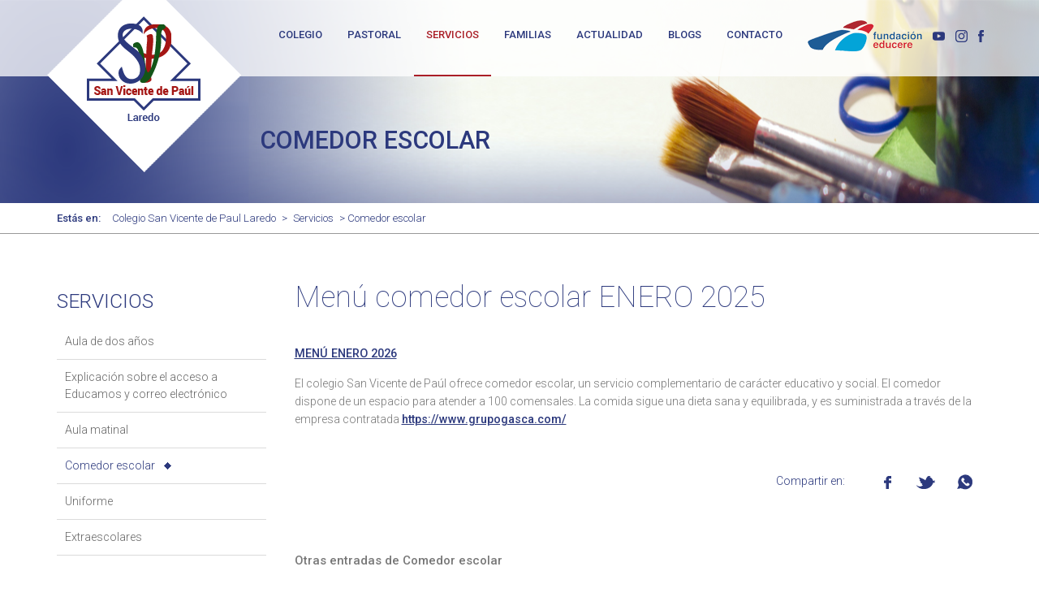

--- FILE ---
content_type: text/html; charset=UTF-8
request_url: http://www.svplaredo.es/servicios/comedor-escolar/menu-comedor-escolar-septiembre-2023/56
body_size: 28656
content:
<!doctype html>
<!--[if IE 8 ]><html class="ie ie8" lang="en"> <![endif]-->
<!--[if (gte IE 9)|!(IE)]><html lang="en" class="no-js"> <![endif]-->
<html lang="es">

<head>

    <!-- Basic -->
    <title>Comedor escolar - Colegio San Vicente de Paul Laredo</title>

    <!-- Define Charset -->
    <meta charset="utf-8">

    <!-- Responsive Metatag -->
    <meta name="viewport" content="width=device-width, initial-scale=1, maximum-scale=1">

    <!-- Page Description and Author -->
    <meta name="description" content="Comedor escolar - Colegio San Vicente de Paul Laredo">

    <meta name="author" content="Colegio San Vicente de Paul Laredo">
    <link rel="shortcut icon" href="/imgs/favicon.ico" />

    <link rel="image_src" href="http://www.svplaredo.es/imgs/articulos/subarticulos__menu-comedor-escolar-septiembre-17__rr22453_56_1504690671.jpg" />

    <link href="http://fonts.googleapis.com/css?family=Roboto:100,300,500" rel="stylesheet" type="text/css" />

    <!-- Bootstrap CSS  -->
    <link rel="stylesheet" href="/asset/css/bootstrap.css" type="text/css" media="screen">

    <!-- Font Awesome CSS -->
    <link rel="stylesheet" href="/css/font-awesome.min.css" type="text/css" media="screen">

    <!-- Margo CSS Styles  -->
    <link rel="stylesheet" type="text/css" href="/css/style.css" media="screen">

    <!-- Responsive CSS Styles  -->
    <link rel="stylesheet" type="text/css" href="/css/responsive.css" media="screen">

    <!-- Css3 Transitions Styles  -->
    <link rel="stylesheet" type="text/css" href="/css/animate.css" media="screen">




    <!--<link rel="stylesheet" type="text/css" href="/css/prettyPhoto.css" media="screen">-->
    <link rel="stylesheet" type="text/css" href="/css/ilightbox.css"/>




    <!-- Margo JS  -->
    <script type="text/javascript" src="/js/jquery-2.1.1.min.js"></script>
    <script type="text/javascript" src="/js/jquery.migrate.js"></script>
    <script type="text/javascript" src="/js/modernizrr.js"></script>
    <script type="text/javascript" src="/asset/js/bootstrap.min.js"></script>
    <script type="text/javascript" src="/js/jquery.fitvids.js"></script>
    <script type="text/javascript" src="/js/owl.carousel.min.js"></script>
    <script type="text/javascript" src="/js/nivo-lightbox.min.js"></script>
    <script type="text/javascript" src="/js/jquery.isotope.min.js"></script>
    <script type="text/javascript" src="/js/jquery.appear.js"></script>
    <script type="text/javascript" src="/js/count-to.js"></script>
    <script type="text/javascript" src="/js/jquery.textillate.js"></script>
    <script type="text/javascript" src="/js/jquery.lettering.js"></script>
    <script type="text/javascript" src="/js/jquery.easypiechart.min.js"></script>
    <script type="text/javascript" src="/js/jquery.nicescroll.min.js"></script>
    <script type="text/javascript" src="/js/jquery.parallax.js"></script>
    <script type="text/javascript" src="/js/mediaelement-and-player.js"></script>
    <script type="text/javascript" src="/js/script.js"></script>
    <script type="text/javascript" src="/js/wow.min.js"></script>

    <!--[if IE 8]><script src="http://html5shiv.googlecode.com/svn/trunk/html5.js"></script><![endif]-->
    <!--[if lt IE 9]><script src="http://html5shiv.googlecode.com/svn/trunk/html5.js"></script><![endif]-->

</head>

<body id="bListado" class="servicios">

    <!-- Full Body Container -->
    <div id="container">

        <header class="fixed">
<!--<div style="position: absolute;top:0;"><img style='height: 100%; width: 100%; object-fit: contain; background-size: cover;' src="/images/banner_somos.png"></div>-->
<!-- Start  Logo & Naviagtion  -->
<div class="navbar navbar-default navbar-top">
    <div class="container">
        <div class="navbar-header">
            <!-- Stat Toggle Nav Link For Mobiles -->
            <button type="button" class="navbar-toggle" data-toggle="collapse" data-target=".navbar-collapse">
                <i class="fa fa-bars"></i>
            </button>
            <!-- End Toggle Nav Link For Mobiles -->
            <a class="navbar-brand" href="/">
                <h1><img alt="" src="/images/colegio.png"></h1>
            </a>
        </div>
        <div class="navbar-collapse collapse">

            <!-- Start Navigation List -->
            <ul class="nav navbar-nav navbar-left">
                <li class="sep"><span class="sep"></span></li>
                <li class="colegio">
                                        <a class="" href="/colegio/nuestro-carisma/27">COLEGIO
                    <ul class="smart">
                                                     <li>
                                <a class="" href="/colegio/proyecto-integracion-e-inovacion-educativa-piie/95">Proyecto Integración e Inovación Educativa- PIIE</a>
                            </li>
                                                    <li>
                                <a class="" href="/colegio/plan-digital-de-centro/92">Plan Digital de Centro</a>
                            </li>
                                                    <li>
                                <a class="" href="/colegio/nuestro-carisma/27">Nuestro carisma</a>
                            </li>
                                                    <li>
                                <a class="" href="/colegio/instalaciones/8">Instalaciones</a>
                            </li>
                                                    <li>
                                <a class="" href="/colegio/comunidad-educativa/4">Comunidad educativa</a>
                            </li>
                                                    <li>
                                <a class="" href="/colegio/oferta-educativa/39">Oferta educativa</a>
                            </li>
                                                    <li>
                                <a class="" href="/colegio/calendario-y-horario-escolar/40">Calendario y horario escolar</a>
                            </li>
                                                    <li>
                                <a class="" href="/colegio/ampa/66">AMPA</a>
                            </li>
                        
                    </ul>
                    </a>
                </li>
                <li class="sep"><span class="sep"></span></li>
                <li class="pastoral">
                                        <a class="" href="/pastoral/plan-pastoral/42">PASTORAL
                     <ul class="smart">
                                                     <li>
                                <a class="" href="/pastoral/objetivo-del-curso/43">Objetivo del curso</a>
                            </li>
                                                    <li>
                                <a class="" href="/pastoral/plan-pastoral/42">Plan pastoral</a>
                            </li>
                                                    <li>
                                <a class="" href="/pastoral/celebraciones/44">Celebraciones</a>
                            </li>
                        
                    </ul>
                    </a>
                </li>
                <li class="sep"><span class="sep"></span></li>
                <li class="servicios">
                                        <a class=" active " href="/servicios/extraescolares/45">SERVICIOS
                     <ul class="smart">
                                                     <li>
                                <a class="" href="/servicios/aula-de-dos-anos/91">Aula de dos años</a>
                            </li>
                                                    <li>
                                <a class="" href="/servicios/explicacion-sobre-el-acceso-a-educamos-y-correo-electronico/86">Explicación sobre el acceso a Educamos y correo electrónico</a>
                            </li>
                                                    <li>
                                <a class="" href="/servicios/aula-matinal/67">Aula matinal</a>
                            </li>
                                                    <li>
                                <a class="" href="/servicios/comedor-escolar/25">Comedor escolar</a>
                            </li>
                                                    <li>
                                <a class="" href="/servicios/uniforme/47">Uniforme</a>
                            </li>
                                                    <li>
                                <a class="" href="/servicios/extraescolares/45">Extraescolares</a>
                            </li>
                        
                    </ul>
                    </a>
                </li>
                <li class="sep"><span class="sep"></span></li>
                <li class="familias">
                                        <a class="" href="/familias/circulares/30">FAMILIAS
                     <ul class="smart">
                                                     <li>
                                <a class="" href="/familias/informacion-legal/96">Información Legal</a>
                            </li>
                                                    <li>
                                <a class="" href="/familias/circulares/30">Circulares</a>
                            </li>
                                                    <li>
                                <a class="" href="/familias/impresos/31">Impresos</a>
                            </li>
                        
                    </ul>
                    </a>
                </li>
                <li class="sep"><span class="sep"></span></li>
                 <li class="familias">
                                        <a class="" href="/actualidad/novedades-curso-2025-2026/98">ACTUALIDAD
                     <ul class="smart">
                                                     <li>
                                <a class="" href="/actualidad/novedades-curso-2025-2026/98">Novedades curso 2025 - 2026</a>
                            </li>
                                                    <li>
                                <a class="" href="/actualidad/novedades-de-curso-2024-2025/94">Novedades de curso 2024-2025</a>
                            </li>
                                                    <li>
                                <a class="" href="/actualidad/novedades-curso-2023-2024/93">Novedades curso 2023-2024</a>
                            </li>
                                                    <li>
                                <a class="" href="/actualidad/novedades-curso-2022-2023/90">Novedades curso 2022-2023</a>
                            </li>
                                                    <li>
                                <a class="" href="/actualidad/curso-2021-2022/88">Curso 2021 - 2022</a>
                            </li>
                                                    <li>
                                <a class="" href="/actualidad/curso-2020-2021/84">Curso 2020-2021 </a>
                            </li>
                                                    <li>
                                <a class="" href="/actualidad/explicacion-sobre-educamos-acceso-y-vinculacion-con-outlook/70">Explicación sobre educamos, acceso y vinculación con Outlook</a>
                            </li>
                                                    <li>
                                <a class="" href="/actualidad/curso-2019-2020/69">Curso 2019-2020</a>
                            </li>
                                                    <li>
                                <a class="" href="/actualidad/curso-2018-2019/65">Curso 2018-2019</a>
                            </li>
                        
                    </ul>
                    </a>
                </li>
                <li class="sep"><span class="sep"></span></li>
                <li class="familias">
                                        <a class="" href="/blogs-de-aula//">BLOGS <span class="aula">DE AULA</span>
                    <ul class="smart">
                         
                    </ul>
                    </a>
                </li>
                <li class="sep"><span class="sep"></span></li>

                 <li class="familias">

                    <a class="" href="/contacto">CONTACTO</a>
                </li>
                <li class="sep"><span class="sep"></span></li>
            </ul>

            <div class="linksheader">

                <a target="_blank" href="http://www.fundacioneducere.org/"><img src="/imgs/fundacion_educere.png"></a>
                <a target="_blank" href="https://www.youtube.com/@sanvicentedepaullaredo"><img src="/imgs/youtube.svg" style="height:15px !important"></a>
                <a target="_blank" href="https://www.instagram.com/svp_laredo/"><img src="/imgs/instagram.svg" style="height:15px !important"></a>
                <a target="_blank" href="https://www.facebook.com/Colegio-San-Vicente-de-Pa%C3%BAl-de-Laredo-101851305753556/"><img src="/imgs/facebook.svg" style="height:15px !important"></a>

                            </div>
            <!-- End Navigation List -->
        </div>
                <div id="submenu">
            <div class="follow followinto"><!--style="width: 38%;"-->
            <span><a class="nosotros" href="/que-es-Colegio San Vicente de Paul Laredo">¿qué es Colegio San Vicente de Paul Laredo?</a><a class="social" href="http://facebook.com/Colegio San Vicente de Paul Laredo"><img src="/images/fb.png" width="8" height="16"></a>
            <a class="social" href="http://twitter.com/Colegio San Vicente de Paul Laredo"><img src="/images/tw.png" width="17" height="15"></a>
            <a class="social" href="http://instagram.com/Colegio San Vicente de Paul Laredo"><img src="/images/in.png" width="17" height="15"></a>
                        <form action="/mundo-Colegio San Vicente de Paul Laredo" method="POST" name="frmFilter" id="frmFilter" style="float: right;">
                <input value="" placeholder="país, lugar, actividad ..." name="ciudad" type="text"/>
            </form>
            </span>
            

            </div>

        </div>
    </div>
</div>
<!-- End Header Logo & Naviagtion -->



<div id="containerbannersection " >
    <div id="bannersection">
        <div class="txtBanner">
            <h2 class="titBanner" data-animation="animated bounceInRight">
            Comedor escolar            </h2>
        </div>
    </div>
</div>


</header>
<!-- End Header Section -->
        <div id="ContainerMenuMigas">
             <div class="container" style="position: relative;">
             <div id="MenuMigas">
                                <span><strong>Estás en: </strong> <a href="http://www.svplaredo.es">Colegio San Vicente de Paul Laredo</a> &gt; <a href="/servicios/extraescolares/45">Servicios</a> &gt; Comedor escolar</span>
            </div>
             </div>
        </div>





       	<section id="detalle">
           <!-- Start Content -->
		<div id="content">
			<div class="container">
				<div class="row sidebar-page">
					<!-- Page Content -->




					<div class="col-md-9 page-content coldcha">
                        <!-- Classic Heading -->

                        <section id="imagen" class="fadeIn">

                             <div class="container-nopadding" style="position: relative;">

                                                                <h2>Menú comedor escolar ENERO 2025</h2>
                                

                                

                                

                            </div>
                        </section>









                        <h4 class="classic-title"><span></span></h4>
						<p><a href="/ckeditor/kcfinder/upload/files/BASAL%286%29.pdf">MEN&Uacute; ENERO 2026</a></p>

<p>El colegio San Vicente de Pa&uacute;l ofrece comedor escolar, un servicio complementario de car&aacute;cter educativo y social. El comedor dispone de un espacio para atender a 100 comensales. La comida sigue una dieta sana y equilibrada, y es suministrada a trav&eacute;s de la empresa contratada&nbsp;<a href="https://www.grupogasca.com/">https://www.grupogasca.com/</a></p>

                         <!--<div id="compartir">-->
                        <div id="compartir2" class="nosmart">
                            <span>Compartir en:</span>
                            <a target="_blank" href="http://www.facebook.com/sharer.php?u=http://www.svplaredo.es/servicios/comedor-escolar/menu-comedor-escolar-septiembre-2023/56"><img src="/images/fb.png" width="24" height="22"></a>
                            <a target="_blank" href="http://twitter.com/share?url=http://www.svplaredo.es/servicios/comedor-escolar/menu-comedor-escolar-septiembre-2023/56&amp;text=Comedor+escolar"><img src="/images/tw.png" width="24" height="22"></a>
                            <a href="whatsapp://send?text= Colegio San Vicente de Paul Laredo - Comedor+escolar – http%3A%2F%2Fwww.svplaredo.es%2Fservicios%2Fcomedor-escolar%2Fmenu-comedor-escolar-septiembre-2023%2F56" data-action="share/whatsapp/share"><img src="/images/wa_compartir.png" width="24" height="22"></a>

                        </div>


                                                <h5>Otras entradas de Comedor escolar</h5>
                                                <!--entradas articulo-->
                                                    <div class="reg reglistado">
							<div >
								<div class="panel-body">
                                <div class="CapaImgMini">
                                    <a href="/servicios/comedor-escolar/normas-y-reglamento-comedor-escolar/74">
                                        <!--<img class="img-thumbnailX image-text"  title="Normas y reglamento comedor escolar" alt="comedor-escolar"  src="http://www.svplaredo.es/utilidades/thumb.php?i=../imgs/articulos/subarticulos__normas-y-reglamento-comedor-escolar_normas_comedor_74_1504255271.jpg&amp;w=180&amp;limhmin=150"/>-->
                                        <img class="img-thumbnailX image-text"  title="Normas y reglamento comedor escolar" alt="comedor-escolar"  src="http://www.svplaredo.es/utilidades/thumb.php?i=../imgs/articulos/subarticulos__normas-y-reglamento-comedor-escolar_normas_comedor_74_1504255271.jpg&amp;w=260&amp;h=260&amp;crop"/>
                                    </a>
                                </div>
                                <h3><a href="/servicios/comedor-escolar/normas-y-reglamento-comedor-escolar/74">Normas y reglamento comedor escolar</a></h3>


                                <p>Normas y reglamento comedor escolar</p>
                                <p class="sabermas"><a class="sabermas" href="/servicios/comedor-escolar/normas-y-reglamento-comedor-escolar/74">Saber más</a></p>
                                </div>
							</div>
						</div>


                                                    <div class="reg reglistado">
							<div >
								<div class="panel-body">
                                <div class="CapaImgMini">
                                    <a href="/servicios/comedor-escolar/menus-especiales-intoleracias/75">
                                        <!--<img class="img-thumbnailX image-text"  title="Menús Especiales (intoleracias)" alt="comedor-escolar"  src="http://www.svplaredo.es/utilidades/thumb.php?i=../imgs/articulos/subarticulos_menus-especiales-intoleracias_menus-especiales-intoleracias_fruit-1670429_960_720-copia_75_1491905923.jpg&amp;w=180&amp;limhmin=150"/>-->
                                        <img class="img-thumbnailX image-text"  title="Menús Especiales (intoleracias)" alt="comedor-escolar"  src="http://www.svplaredo.es/utilidades/thumb.php?i=../imgs/articulos/subarticulos_menus-especiales-intoleracias_menus-especiales-intoleracias_fruit-1670429_960_720-copia_75_1491905923.jpg&amp;w=260&amp;h=260&amp;crop"/>
                                    </a>
                                </div>
                                <h3><a href="/servicios/comedor-escolar/menus-especiales-intoleracias/75">Menús Especiales (intoleracias)</a></h3>


                                <p>Menús especiales para alumnos con intolerancias alimenticias específicas. Celiacos, sin lactosa...
</p>
                                <p class="sabermas"><a class="sabermas" href="/servicios/comedor-escolar/menus-especiales-intoleracias/75">Saber más</a></p>
                                </div>
							</div>
						</div>


                        
                        <a class="nosmart" href="" id="Volver">Volver</a>
                    </div>

            <!--Sidebar-->
    			<div class="col-md-3 sidebar right-sidebar coldizda">
                    <h3>servicios</h3>

                    <ul>
                                            <li>
                            <a class="" href="/servicios/aula-de-dos-anos/91">Aula de dos años</a>
                        </li>
                                            <li>
                            <a class="" href="/servicios/explicacion-sobre-el-acceso-a-educamos-y-correo-electronico/86">Explicación sobre el acceso a Educamos y correo electrónico</a>
                        </li>
                                            <li>
                            <a class="" href="/servicios/aula-matinal/67">Aula matinal</a>
                        </li>
                                            <li>
                            <a class=" selected " href="/servicios/comedor-escolar/25">Comedor escolar</a>
                        </li>
                                            <li>
                            <a class="" href="/servicios/uniforme/47">Uniforme</a>
                        </li>
                                            <li>
                            <a class="" href="/servicios/extraescolares/45">Extraescolares</a>
                        </li>
                                        </ul>

                     <!--<div id="compartir">-->
                        <div id="compartir2" class="smart">
                            <span>Compartir en:
                            <a target="_blank" href="http://www.facebook.com/sharer.php?u=http://www.svplaredo.es/servicios/comedor-escolar/menu-comedor-escolar-septiembre-2023/56"><img src="/images/fb.png" width="24" height="22"></a>
                            <a target="_blank" href="http://twitter.com/share?url=http://www.svplaredo.es/servicios/comedor-escolar/menu-comedor-escolar-septiembre-2023/56&amp;text=Comedor+escolar"><img src="/images/tw.png" width="24" height="22"></a>
                            <a href="whatsapp://send?text= Colegio San Vicente de Paul Laredo - Comedor+escolar – http%3A%2F%2Fwww.svplaredo.es%2Fservicios%2Fcomedor-escolar%2Fmenu-comedor-escolar-septiembre-2023%2F56" data-action="share/whatsapp/share"><img src="/images/wa_compartir.png" width="24" height="22"></a>
                            </span>

                        </div>

                <a class="smart" href="" id="Volver">Volver</a>



                </div>





          </div>
         </div>
        </div>
        </section>



               <section id="subpie" class="fadeIn">
            <div class="container containerfooter">
                <div class="col-md-2 col-sm-6 col-xs-12" style="margin-top: -5px;">
                    <a href="https://sanvicentedepaul-hc-laredo.educamos.com/" target="_blank"><img src="/imgs/educamos_footer.png"></a>
                </div>

                <div class="col-md-2 col-sm-6 col-xs-12">
                    <a href="https://yedra.educantabria.es/MODACC/" target="_blank"><img src="/imgs/yedra_footer.png"></a>
                </div>

                <div class="col-md-2 col-sm-6 col-xs-12">
                    <a href="http://www.svplaredo.es/servicios/extraescolares/ingles/59" target="_blank"><img src="/imgs/Logo-Cambridge.png"></a>
                </div>

                <div class="col-md-2 col-sm-6 col-xs-12">
                    <a href="http://www.fundacionbotin.org/educacion-contenidos/boletin-de-noticias-de-educacion.html" ><img src="/imgs/fundacionbotin_footer.png"></a>
                </div>

                <div class="col-md-2 col-sm-6 col-xs-12" style="margin-top: 5px;">
                    <a href="http://www.educantabria.es/" ><img src="/imgs/educantabria_footer.png"></a>
                </div>

                <div class="col-md-2 col-sm-6 col-xs-12" style="margin-top: -15px;">
                    <a href="https://www.cantabria.es/educacion" target="_blank"><img src="/imgs/gobiernocantabria_footer.png"></a>
                </div>
            </div>

        </section>


        <!-- Start Footer Section -->
        <footer>
            <div class="container">




                <!-- Start Copyright -->
                <div class="copyright-section">
                    <div class="row">
                        <div class="col-md-12">
                            <p class="tit">&copy; 2026 Colegio San Vicente de Paul</p>
                            <p>Calle Zamanillo nº 4. 39770 - Laredo - Cantabria</p>
                            <p>Teléfono: 942 60 55 47 - <a href="mailto:direccion@svl.fundacioneducere.es">direccion@svl.fundacioneducere.es</a></p>
                            <br>
                        </div><!-- .col-md-6 -->

                    </div><!-- .row -->
                </div>
                <!-- End Copyright -->


            </div>
        </footer>
        <!-- End Footer Section -->

        <section id="footerend" class="fadeIn">
            <div class="container containerfooter">
            <a href="/">Inicio</a>  /  <a href="/avisolegal-privacidad">Aviso legal y privacidad</a>  /  <a href="/cookies">Cookies</a>  /  <a href="/mapa-web">Mapa web</a>  /  <a href="/contacto">Contacto</a> /  <a target="_blank" href="https://fundacioneducere.es/canal-de-denuncias/">Canal de denuncias</a>
            </div>
        </section>


<!-- Analytics -->
<!-- Cookies -->
<link rel="stylesheet" type="text/css" href="https://www.svplaredo.es/css/cookies.css">
<script charset="utf-8" src="https://www.svplaredo.es/js/cookies.js"></script>
<script type="text/javascript">
    PDCookieConsent.config({
        "brand": {
            "dev": false,
            "name": "SVP Laredo",
            "url": "https://www.svplaredo.es",
            "websiteOwner": "Fundación Educere"
        },
        "cookiePolicyLink": "https://www.svplaredo.es/cookies",
        "hideModalIn": [],
        "styles": {
            "primaryButton": {
                "bgColor": "#000",
                "txtColor": "#FFFFFF"
            },
            "secondaryButton": {
                "bgColor": "#EEEEEE",
                "txtColor": "#333333"
            }
        }
    });

</script>
<!-- Cookies -->



<!-- Google tag (gtag.js) -->
<script async src="https://www.googletagmanager.com/gtag/js?id=G-V10BXZ9NN4"></script>
<script>
  window.dataLayer = window.dataLayer || [];
  function gtag(){dataLayer.push(arguments);}
  gtag('js', new Date());

  gtag('config', 'G-V10BXZ9NN4');
</script>



<script language="javascript">

writeCookie();

</script>
<!-- Analytics -->


    <!-- Go To Top Link -->
    <a href="#" class="back-to-top"><i class="fa fa-angle-up"></i></a>





</body>
<!--<script src="/js/jquery.prettyPhoto.js"></script>-->
<script type="text/javascript" src="/js/ilightbox.packed.js"></script>



<script type="text/javascript">


	$(document).ready(function ($) {



        //$("[rel^='lightbox']").prettyPhoto();
         $('.ilightbox').iLightBox(
          {   controls: {slideshow: true,   arrows: true},
              social: {
              buttons: {
                facebook: true,
                twitter: true,
                googleplus: true
              	}
            	}
        	});

    });
</script>
</html>

--- FILE ---
content_type: text/css
request_url: http://www.svplaredo.es/css/style.css
body_size: 160336
content:
/* CSS Document */
/*
	Theme Name: Margo
	Description: Margo - Responsive Template
	Version: 1.0
	Author: iThemesLab
	Website: http://ithemeslab.com
*/
/* ------------------------------------------ */
/*             TABLE OF CONTENTS
/* ------------------------------------------ */
/*   01 - General & Basic Styles   */
/*   02 - Header & Navigation      */
/*   03 - Slider                   */
/*   04 - Main Page Elements       */
/*   05 - Revolution Slider        */
/*   06 - Shortcodes Elements      */
/*   07 - Portfolio Styles         */
/*   08 - Single Project Styles    */
/*   09 - Blog Styles              */
/*   10 - Single post Styles       */
/*   11 - Sidebar Styles           */
/*   12 - Footer Styles 		   */
/*   13 - Plugins Styles 	  	   */
/*------------------------------------------*/
/*	     01 - General & Basic Styles
/*------------------------------------------*/
body {
	font-family: 'Roboto', sans-serif;
	font-size: 13px;
	line-height: 21px;
	font-weight: 300;
	color: #666;
}

strong,
b {
	font-weight: 500;
}

img {
	max-width: 100%;
	height: auto;
}

ul,
ol {
	list-style: none;
}

ul {
	padding: 0;
	margin: 0;
}

a {
	transition: color 0.2s ease-in-out;
	-moz-transition: color 0.2s ease-in-out;
	-webkit-transition: color 0.2s ease-in-out;
	-o-transition: color 0.2s ease-in-out;
}

a:hover {
	color: #444;
}

a,
a:hover {
	text-decoration: none;
}

i {
	font-size: 1.1em;
}

h1,
h2,
h3,
h4,
h5,
h6 {
	font-family: 'Roboto', sans-serif;
	font-weight: 600;
	margin: 0;
	color: #444;
}

h1 {
	font-size: 24px;
	line-height: 30px;
}

h2 {
	font-size: 22px;
	line-height: 28px;
}

h3 {
	font-size: 18px;
	line-height: 24px;
}

h4 {
	font-size: 16px;
	line-height: 22px;
}

h5 {
	font-size: 14px;
	line-height: 20px;
}

h6 {
	font-size: 12px;
	line-height: 18px;
}

p {
	color: #777777;
	font-size: 1.2em;
	font-family: 'Roboto', sans-serif;
	line-height: 22px;
	margin: 0;
}

p strong {
	font-weight: 500;
}

.accent-color-bg {
	color: #FFF;
}

.fittext {
	font-size: 38px;
	font-weight: 300;
	line-height: 1.6em;
	margin-bottom: 35px;
	color: rgba(0, 0, 0, 0.8);
}

.fittext strong {
	font-weight: 700;
}

.page-content p {
	margin-bottom: 15px;
}

.wite-text {
	color: #FFF;
}

.uppercase {
	text-transform: uppercase;
}

.image-text {
	margin-right: 10px;
}

a.main-button,
input[type="submit"] {
	display: inline-block;
	text-decoration: none;
	color: #000;
	/*#fff;*/
	font-size: 12px;
	font-family: 'Roboto', sans-serif;
	font-weight: 300;
	text-transform: uppercase;
	padding: 6px 16px;
	border-radius: 3px;
	-webkit-border-radius: 3px;
	-moz-border-radius: 3px;
	-o-border-radius: 3px;
	transition: all 0.2s ease-in-out;
	-moz-transition: all 0.2s ease-in-out;
	-webkit-transition: all 0.2s ease-in-out;
	-o-transition: all 0.2s ease-in-out;
}

a.main-button:hover,
input[type="submit"]:hover {
	background: #444;
	color: #FFF;
}

a.main-button i {
	font-size: 1.2em;
}

input[type="submit"] {
	border: none;
}

.tooltip .tooltip-inner {
	border-radius: 2px;
	-webkit-border-radius: 2px;
	-moz-border-radius: 2px;
	-o-border-radius: 2px;
}

.container {
	/*width: 1000px;*/
	/*border: 1px solid red;*/
}

#content {
	padding: 60px 0;
}

#content.full-sections {
	padding: 0;
}

.section {
	position: relative;
	overflow: hidden;
	background-repeat: no-repeat;
	background-position: center center;
	-webkit-background-size: cover !important;
	-moz-background-size: cover !important;
	-o-background-size: cover !important;
	background-size: cover !important;
}

.section.repeat-bg {
	background-repeat: repeat;
	-webkit-background-size: auto !important;
	-moz-background-size: auto !important;
	-o-background-size: auto !important;
	background-size: auto !important;
}

.bg-parallax {
	background-attachment: fixed;
}

.section-video {
	position: absolute;
	z-index: 33;
	left: 0;
	top: -100px;
	width: 100% !important;
	max-width: 100% !important;
	height: auto !important;
}

.section-video object {
	display: block;
	width: 100% !important;
	height: auto !important;
}

.section-video img {
	display: block;
	width: 100% !important;
	height: auto !important;
}

.section-video-content {
	z-index: 35;
	position: relative;
	opacity: 0.98;
}

.section-overlay {
	position: absolute;
	top: 0;
	left: 0;
	width: 100%;
	height: 100%;
	z-index: 34;
	opacity: 0.7;
}

.light-section {
	color: #FFF;
}

.light-section .testimonials {
	color: #666;
}

.light-section .testimonials .testimonial-content p {
	color: #C4C4C4;
}

#container {
	background-color: #FFF;
}

#bHome #main-slide #container {
	background-color: #000;
}

#bHome #main-slide #container {
	background: #000;
}

.boxed-page {
	position: relative;
	width: 1220px;
	margin: 0 auto;
	background-color: #FFF;
	-webkit-box-shadow: 0 0 10px rgba(0,0,0,0.3);
	-moz-box-shadow: 0 0 10px rgba(0,0,0,0.3);
	-o-box-shadow: 0 0 10px rgba(0,0,0,0.3);
	box-shadow: 0 0 10px rgba(0, 0, 0, 0.3);
}

.boxed-page header {
	width: 1220px;
}

#loader {
	/*
	position: fixed;
	top: 0;
	left: 0;
	width: 100%;
	height: 100%;
	background: #fff;
	z-index: 9999999999 !important;
	    background: #FFFFFF url(../imgs/cargando.gif) no-repeat 8px 8px;
	    */
	position: fixed;
	z-index: 100;
	left: 50%;
	background: #FFFFFF url(../imgs/cargando.gif) no-repeat 8px 8px;
	height: 24px;
	font-size: 15px;
	font-weight: 500;
	line-height: 24px;
	width: 80px;
	border: 1px solid #333;
	color: #333;
	border-radius: 3px;
	padding: 8px 8px 8px 40px;
	margin-left: -53px;
	top: 49px;
	-webkit-box-shadow: 0px 0px 10px 1px #ccc;
	box-shadow: 0px 0px 10px 1px #CCCCCC;
	/*[disabled]display:none;*/
	display: none;
}

.spinner {
	position: absolute;
	width: 40px;
	height: 40px;
	top: 50%;
	left: 50%;
	margin-left: -40px;
	margin-top: -40px;
	-webkit-animation: rotatee 2.0s infinite linear;
	animation: rotatee 2.0s infinite linear;
}

.dot1,
.dot2 {
	width: 60%;
	height: 60%;
	display: inline-block;
	position: absolute;
	top: 0;
	border-radius: 100%;
	-webkit-animation: bouncee 2.0s infinite ease-in-out;
	animation: bouncee 2.0s infinite ease-in-out;
}

.dot2 {
	top: auto;
	bottom: 0px;
	-webkit-animation-delay: -1.0s;
	animation-delay: 1.0s;
}

@-webkit-keyframes rotatee {
	100% {
		-webkit-transform: rotate(360deg);
	}
}

@keyframes rotatee {
	100% {
		transform: rotate(360deg);
		-webkit-transform: rotate(360deg);
	}
}

@-webkit-keyframes bouncee {
	0%, 100% {
		-webkit-transform: scale(0.0);
	}

	50% {
		-webkit-transform: scale(1.0);
	}
}

@keyframes bouncee {
	0%, 100% {
		transform: scale(0.0);
		-webkit-transform: scale(0.0);
	}

	50% {
		transform: scale(1.0);
		-webkit-transform: scale(1.0);
	}
}

/*------------------------------------------*/
/*	     02 - Header & Navigation
/*------------------------------------------*/
header {
	/*
	position: fixed;
	top: 0;
	    */
	width: 100%;
	transition: all 0.4s ease-in-out;
	-moz-transition: all 0.4s ease-in-out;
	-webkit-transition: all 0.4s ease-in-out;
	-o-transition: all 0.4s ease-in-out;
}

.fixed-header {
	opacity: 0.95;
	box-shadow: 0 3px 3px -3px rgba(0, 0, 0, 0.2);
	-o-box-shadow: 0 3px 3px -3px rgba(0, 0, 0, 0.2);
	-moz-box-shadow: 0 3px 3px -3px rgba(0, 0, 0, 0.2);
	-webkit-box-shadow: 0 3px 3px -3px rgba(0, 0, 0, 0.2);
}

.top-bar {
	background-color: #FFF;
	border-bottom: 1px solid #F2F2F2;
}

.top-bar.color-bar {
	border-bottom: 0;
}

.top-bar.color-bar a {
	color: rgba(255, 255, 255, 0.6);
}

.top-bar.color-bar a:hover {
	color: rgba(255, 255, 255, 1) !important;
}

.top-bar.color-bar ul.social-list li a i {
	border-left: 1px solid rgba(255, 255, 255, 0.1);
}

.top-bar.color-bar ul.social-list li:last-child a i {
	border-right: 1px solid rgba(255, 255, 255, 0.1);
}

.top-bar.color-bar .contact-details li a:before {
	color: rgba(255, 255, 255, 0.2);
}

.top-bar.dark-bar {
	background-color: #444;
	border-bottom: 0;
}

.top-bar.dark-bar a {
	color: rgba(255, 255, 255, 0.4);
}

.top-bar.dark-bar a:hover {
	color: rgba(255, 255, 255, 1) !important;
}

.top-bar.dark-bar ul.social-list li a i {
	border-left: 1px solid rgba(255, 255, 255, 0.08);
}

.top-bar.dark-bar ul.social-list li:last-child a i {
	border-right: 1px solid rgba(255, 255, 255, 0.08);
}

.top-bar.dark-bar .contact-details li a:before {
	color: rgba(255, 255, 255, 0.2);
}

.top-bar a {
	color: #666;
}

.top-bar .contact-details li {
	display: inline-block;
}

.top-bar .contact-details li a:before {
	position: relative;
	content: "|";
	font-size: 13px;
	margin: 0 3px;
	top: -1px;
	color: #DDD;
}

.top-bar .contact-details li a:before {
	color: #666;
}

.top-bar .contact-details li:first-child a:before {
	display: none;
}

.top-bar .contact-details li a {
	font-size: 12px;
	display: block;
	line-height: 32px;
}

ul.social-list {
	float: right;
}

ul.social-list li {
	float: left;
}

ul.social-list li a {
	display: inline-block;
	transition: all 0.2s ease-in-out;
	-moz-transition: all 0.2s ease-in-out;
	-webkit-transition: all 0.2s ease-in-out;
	-o-transition: all 0.2s ease-in-out;
}

ul.social-list li a:hover {
	color: #FFF;
}

ul.social-list li a.facebook:hover {
	background-color: #507CBE;
}

ul.social-list li a.twitter:hover {
	background-color: #63CDF1;
}

ul.social-list li a.google:hover {
	background-color: #F16261;
}

ul.social-list li a.dribbble:hover {
	background-color: #E46387;
}

ul.social-list li a.linkdin:hover {
	background-color: #90CADD;
}

ul.social-list li a.tumblr:hover {
	background-color: #4D7EA3;
}

ul.social-list li a.flickr:hover {
	background-color: #E474AF;
}

ul.social-list li a.instgram:hover {
	background-color: #4D4F54;
}

ul.social-list li a.vimeo:hover {
	background-color: #87D3E0;
}

ul.social-list li a.skype:hover {
	background-color: #36C4F3;
}

ul.social-list li a i {
	font-size: 1em;
	display: block;
	width: 34px;
	height: 33px;
	line-height: 33px;
	text-align: center;
	border-left: 1px solid #F2F2F2;
}

ul.social-list li:last-child a i {
	border-right: 1px solid #F2F2F2;
}

.navbar {
	margin-bottom: 0;
	/*background: #fff;
	    opacity: 0.5;
	    */
	background: url(./img/bakground_header.png) center repeat;
	border: none;
	border-radius: 0;
	-webkit-border-radius: 0;
	-moz-border-radius: 0;
	-o-border-radius: 0;
}

.navbar-brand {
	position: relative;
	/*EDUpadding: 27px 0;*/
	padding: 0 !important;
	/*EDU*/
	margin: 0 !important;
	transition: all 0.3s ease-in-out;
	-moz-transition: all 0.3s ease-in-out;
	-webkit-transition: all 0.3s ease-in-out;
	-o-transition: all 0.3s ease-in-out;
}

.navbar-default .navbar-nav {
	margin-left: 15px;
	margin-right: 10px;
	position: relative;
	/*z-index: 9999999;*/
	z-index: 9999;
	transition: all 0.4s ease-in-out;
	-moz-transition: all 0.4s ease-in-out;
	-webkit-transition: all 0.4s ease-in-out;
	-o-transition: all 0.4s ease-in-out;
}

.navbar-default .navbar-nav > li {
	margin-left: 6px;
}

.navbar-default .navbar-nav > li:first-child {
	margin-left: 0;
}

.navbar-default .navbar-nav > li > a {
	font-weight: 500;
	font-size: 1.0em;
	color: #2C397D;
	display: block;
	padding: 28px 15px 39px;
	overflow: hidden;
	transition: all 0.3s ease-in-out;
	-moz-transition: all 0.3s ease-in-out;
	-webkit-transition: all 0.3s ease-in-out;
	-o-transition: all 0.3s ease-in-out;
}

.navbar-default .navbar-nav > li > a.active,
.navbar-default .navbar-nav > li:hover > a {
	border-bottom: 2px solid #AA1E27;
	color: #AA1E27 !important;
}

.navbar-default .navbar-nav > li > a i {
	margin: 0 -2px 0 -5px;
}

.navbar-default .navbar-nav > li > a:after {
	position: absolute;
	bottom: 0;
	content: '';
	left: 50%;
	display: block;
	height: 5px;
	width: 5px;
	opacity: 0;
	margin: 0 0 -3px -2px;
	-webkit-transform: rotate(45deg);
	-moz-transform: rotate(45deg);
	-ms-transform: rotate(45deg);
	-o-transform: rotate(45deg);
	transform: rotate(45deg);
	position: absolute;
}

.navbar-default .navbar-nav > li > a.active:after {
	opacity: 1;
}

.navbar-default .navbar-nav .dropdown {
	position: absolute;
	left: 0;
	top: 100%;
	width: 180px;
	background-color: #FFF;
	visibility: hidden;
	z-index: 2;
	opacity: 0;
	transition: opacity 0.3s ease-in-out;
	-moz-transition: opacity 0.3s ease-in-out;
	-webkit-transition: opacity 0.3s ease-in-out;
	-o-transition: opacity 0.3s ease-in-out;
	box-shadow: 0 1px 3px rgba(0, 0, 0, 0.1);
	-o-box-shadow: 0 1px 3px rgba(0, 0, 0, 0.1);
	-moz-box-shadow: 0 1px 3px rgba(0, 0, 0, 0.1);
	-webkit-box-shadow: 0 1px 3px rgba(0, 0, 0, 0.1);
}

.navbar-default .navbar-nav > li.drop:hover .dropdown {
	visibility: visible;
	opacity: 1;
}

.dropdown li,
.sup-dropdown li {
	position: relative;
	border-top: 1px solid rgba(0, 0, 0, 0.04);
}

.dropdown li:first-child,
.sup-dropdown li:first-child {
	border-top: none;
}

.dropdown li a,
.sup-dropdown li a {
	display: block;
	color: #666;
	font-size: 13px;
	font-family: 'Roboto', sans-serif;
	padding: 11px 16px;
	text-decoration: none;
	text-transform: capitalize;
	transition: padding 0.2s ease-in-out;
	-moz-transition: padding 0.2s ease-in-out;
	-webkit-transition: padding 0.2s ease-in-out;
	-o-transition: padding 0.2s ease-in-out;
}

.dropdown > li:hover > a,
.sup-dropdown li:hover > a {
	padding-left: 18px;
}

.dropdown li a i {
	margin: 0 0 0 -4px;
}

.navbar-default .navbar-nav .sup-dropdown {
	position: absolute;
	left: 100%;
	top: 0;
	width: 180px;
	background-color: #FFF;
	margin-top: 10px;
	transition: margin-top 0.2s ease-in-out;
	-moz-transition: margin-top 0.2s ease-in-out;
	-webkit-transition: margin-top 0.2s ease-in-out;
	-o-transition: margin-top 0.2s ease-in-out;
	visibility: hidden;
	z-index: 3;
	box-shadow: 0 1px 3px rgba(0, 0, 0, 0.1);
	-o-box-shadow: 0 1px 3px rgba(0, 0, 0, 0.1);
	-moz-box-shadow: 0 1px 3px rgba(0, 0, 0, 0.1);
	-webkit-box-shadow: 0 1px 3px rgba(0, 0, 0, 0.1);
}

.navbar-default .navbar-nav li.drop .dropdown li:hover .sup-dropdown {
	visibility: visible;
	margin-top: 0;
}

.search-side {
	position: relative;
	float: right;
	top: 19px;
	right: -15px;
	transition: all 0.3s ease-in-out;
	-moz-transition: all 0.3s ease-in-out;
	-webkit-transition: all 0.3s ease-in-out;
	-o-transition: all 0.3s ease-in-out;
}

.show-search {
	position: relative;
	display: block;
	float: right;
}

.show-search i {
	font-size: 1.2em !important;
	display: block;
	color: #666;
	width: 36px;
	height: 36px;
	border-radius: 2px;
	-webkit-border-radius: 2px;
	-moz-border-radius: 2px;
	-o-border-radius: 2px;
	line-height: 36px;
	text-align: center;
	background-color: #F2F2F2;
	transition: all 0.2s ease-in-out;
	-moz-transition: all 0.2s ease-in-out;
	-webkit-transition: all 0.2s ease-in-out;
	-o-transition: all 0.2s ease-in-out;
}

.show-search:hover i {
	color: #666;
}

.navbar .search-form {
	position: absolute;
	right: 0;
	z-index: 20;
	float: right;
	display: none;
	top: 40px;
}

.navbar .search-form:before {
	background-color: #CCC;
	top: -2px;
	content: '';
	display: block;
	height: 4px;
	width: 4px;
	z-index: 20;
	right: 15px;
	-webkit-transform: rotate(45deg);
	-moz-transform: rotate(45deg);
	-ms-transform: rotate(45deg);
	-o-transform: rotate(45deg);
	transform: rotate(45deg);
	position: absolute;
}

.navbar .search-form form input {
	border: 2px solid #CCC;
	border-radius: 3px;
	-webkit-border-radius: 3px;
	-moz-border-radius: 3px;
	-o-border-radius: 3px;
	padding: 5px 14px;
	z-index: 22;
	color: #9D9D9D;
	box-shadow: none;
	-o-box-shadow: none;
	-moz-box-shadow: none;
	-webkit-box-shadow: none;
	outline: none;
	box-shadow: none;
}

.navbar .search-form form {
	position: absolute;
	right: 0;
	top: 0;
	z-index: 20;
}

/*==================================================
     Slideshow
 ================================================== */
/*-- Main slide --*/
#main-slide .item img.img-responsive {
	/*height:100vh;*/
	/*FIT UR*/
}

#main-slide .item img {
	width: 100%;    
    margin-top: -2%; /*-5%;*/
}

#main-slide #item0 img{
        margin-top: -1.5% !important; /*-6*/
}
#main-slide #item1 img{
    margin-top: -2% !important; /*-6*/
}

#main-slide #item2 img{
    margin-top: -9% !important; /*-6*/
}

#main-slide #item2 .text-center-banner{
    top: 62%
}

#main-slide #item3 img{
        margin-top: -10% !important; /*-6*/
}

#main-slide #item3 .text-center-banner{
    top: 63%
}



#main-slide .item .slider-content {
	z-index: 0;
	opacity: 0;
	-webkit-transition: opacity 500ms;
	-moz-transition: opacity 500ms;
	-o-transition: opacity 500ms;
	transition: opacity 500ms;
}

#main-slide .item.active .slider-content {
	z-index: 0;
	opacity: 1;
	-webkit-transition: opacity 100ms;
	-moz-transition: opacity 100ms;
	-o-transition: opacity 100ms;
	transition: opacity 100ms;
}

#main-slide .slider-content {
	top: 50%;
	margin-top: -70px;
	left: 0;
	padding: 0;
	text-align: center;
	position: absolute;
	width: 100%;
	height: 100%;
	color: #FFF;
}

#main-slide .carousel-indicators {
	bottom: 30px;
}

.carousel-indicators li {
	width: 14px !important;
	height: 14px !important;
	border: 2px solid #FFF !important;
	margin: 1px !important;
}

#main-slide .carousel-control.left,
#main-slide .carousel-control.right {
	opacity: 1;
	filter: alpha(opacity=100);
	background-image: none;
	background-repeat: no-repeat;
	text-shadow: none;
}

#main-slide .carousel-control.left span {
	padding: 15px;
}

#main-slide .carousel-control.right span {
	padding: 15px;
}

#main-slide .carousel-control .fa-angle-left,
#main-slide .carousel-control .fa-angle-right {
	position: absolute;
	top: 40%;
	z-index: 5;
	display: inline-block;
}

#main-slide .carousel-control .fa-angle-left {
	left: 0;
}

#main-slide .carousel-control .fa-angle-right {
	right: 0;
}

#main-slide .carousel-control i {
	/*background: rgba(0,0,0,.7);*/
	background: #2C397D;
	color: #FFF;
	line-height: 36px;
	font-size: 32px;
	padding: 15px 20px;
	-moz-transition: all 500ms ease;
	-webkit-transition: all 500ms ease;
	-ms-transition: all 500ms ease;
	-o-transition: all 500ms ease;
	transition: all 500ms ease;
}

#main-slide .slider-content h2 {
	font-size: 76px;
	font-weight: 100;
	text-transform: uppercase;
	color: #555;
}

#main-slide .slider-content h2.white,
#main-slide .slider-content h3.white {
	color: #FFF;
}

#main-slide .slider-content h3 {
	font-size: 36px;
	font-weight: 300;
	margin-top: 60px;
	text-transform: uppercase;
	text-align: center;
	color: #555;
}

.slider.btn {
	padding: 10px 40px;
	margin-top: 40px;
	font-size: 20px;
	border-radius: 2px;
	text-transform: uppercase;
	line-height: 28px;
	border: 0;
	-moz-transition: all 300ms ease;
	-webkit-transition: all 300ms ease;
	-ms-transition: all 300ms ease;
	-o-transition: all 300ms ease;
	transition: all 300ms ease;
	box-shadow: 0 4px 0 rgba(0, 0, 0, 0.1) inset;
	-o-box-shadow: 0 4px 0 rgba(0,0,0,0.1) inset;
	-moz-box-shadow: 0 4px 0 rgba(0,0,0,0.1) inset;
	-webkit-box-shadow: 0 4px 0 rgba(0,0,0,0.1) inset;
}

.slider.btn.btn-default {
	margin-left: 4px;
	background: #ECECEC;
}

.slider.btn.btn-default:hover {
	background: #000;
	color: #FFF;
}

.slider-content-left {
	position: relative;
	margin: 0 0 0 40px;
}

.slider-content-right {
	position: relative;
}

/*-- Animation --*/
.carousel .item.active .animated1 {
}

.carousel .item.active .animated2 {
	-webkit-animation: lightSpeedIn 1s ease-in 200ms both;
	animation: lightSpeedIn 1s ease-in 200ms both;
}

.carousel .item.active .animated3 {
	-webkit-animation: bounceInLeft 1s ease-in-out 500ms both;
	animation: bounceInLeft 1s ease-in-out 500ms both;
}

.carousel .item.active .animated4 {
	-webkit-animation: flipInX 1s ease-in 500ms both;
	animation: flipInX 1s ease-in 500ms both;
	text-align: center;
}

.carousel .item.active .animated5 {
	-webkit-animation: bounceInLeft 1s ease-in-out 100ms both;
	animation: bounceInLeft 1s ease-in-out 100ms both;
}

.carousel .item.active .animated6 {
	-webkit-animation: bounceIn 1s ease-in 500ms both;
	animation: bounceIn 1s ease-in 500ms both;
	text-align: center;
}

.carousel .item.active .animated7 {
	-webkit-animation: bounceIn 1s ease-in 500ms both;
	animation: bounceIn 1s ease-in 500ms both;
}

.carousel .item.active .animated8 {
	-webkit-animation: fadeInDown 1s ease-in 1000ms both;
	animation: fadeInDown 1s ease-in 1000ms both;
}

/*------------------------------------------*/
/*	   03 - Main Page Elements
/*------------------------------------------*/
.page-banner {
	padding: 30px 0;
	background: url(../images/slide-02-bg.jpg) center;
	border-bottom: 1px solid #EEE;
}

.page-banner h2 {
	font-weight: 500;
	text-transform: uppercase;
}

.page-banner p {
	font-weight: 300;
}

ul.breadcrumbs {
	float: right;
	margin-top: 15px;
}

.no-subtitle ul.breadcrumbs {
	margin-top: 4px;
}

ul.breadcrumbs li {
	font-family: 'Roboto', sans-serif;
	font-size: 13px;
	font-weight: 300;
	margin-left: 3px;
	color: #999;
	float: left;
}

ul.breadcrumbs li:before {
	content: '/';
	margin: 0 4px 0 2px;
	color: #BBB;
}

ul.breadcrumbs li:first-child {
	margin: 0;
}

ul.breadcrumbs li:first-child:before {
	content: '';
	margin: 0;
}

ul.breadcrumbs li a {
	color: #666;
	font-weight: 600;
	transition: all 0.2s ease-in-out;
	-moz-transition: all 0.2s ease-in-out;
	-webkit-transition: all 0.2s ease-in-out;
	-o-transition: all 0.2s ease-in-out;
}

label {
	font-size: 13px;
	color: #666;
	font-weight: 300;
	cursor: pointer;
}

label .required {
	color: #ED2C3A;
	margin-left: 2px;
}

input[type="submit"] {
	outline: none;
	text-decoration: none;
	color: #FFF;
	background-color: #2C397D;
	padding: 10px 55px;
	margin: 30px 0px 10px;
	text-align: center;
	font-size: 1.0em;
	clear: both;
	float: left;
}

.widget-search input[type="search"],
#contact-form input[type="text"],
input[type="email"],
#contact-form textarea,
#respond input[type="text"],
#respond textarea,
.email {
	color: #000;
	font-size: 13px;
	font-family: 'Roboto', sans-serif;
	border: 1px solid #999;
	border-radius: 2px;
	-webkit-border-radius: 2px;
	-moz-border-radius: 2px;
	-o-border-radius: 2px;
	outline: none;
	width: 100%;
	padding: 7px 14px;
	display: block;
	margin-bottom: 10px;
	transition: all 0.4s ease-in-out;
	-moz-transition: all 0.4s ease-in-out;
	-webkit-transition: all 0.4s ease-in-out;
	-o-transition: all 0.4s ease-in-out;
}

.widget-search input[type="search"]:focus,
#contact-form input[type="text"]:focus,
#contact-form input[type="text"]:focus,
input[type="email"]:focus,
#contact-form textarea:focus,
#respond input[type="text"]:focus,
#respond textarea:focus {
	border-color: #DDD;
	box-shadow: 0 0 3px #EEE;
	-o-box-shadow: 0 0 3px #eee;
	-moz-box-shadow: 0 0 3px #eee;
	-webkit-box-shadow: 0 0 3px #eee;
}

.mail_response {
	border-bottom: 1px solid #EEE;
	padding-bottom: 15px;
	margin-bottom: 15px;
}

.name-missing,
.email-missing,
.message-missing {
	opacity: 0;
	color: #ED2C3A;
	margin-left: 10px;
	transition: all 0.4s ease-in-out;
	-moz-transition: all 0.4s ease-in-out;
	-webkit-transition: all 0.4s ease-in-out;
	-o-transition: all 0.4s ease-in-out;
}

.error-page {
	padding: 90px 0;
	text-align: center;
}

.error-page h1 {
	font-size: 160px;
	line-height: 140px;
	font-weight: 700;
	color: #333;
}

.error-page h3 {
	font-size: 64px;
	line-height: 70px;
	font-weight: 300;
}

.error-page p {
	font-size: 22px;
	line-height: 28px;
	color: #666;
	margin-bottom: 25px;
}

#map {
	position: relative;
	height: 350px;
	width: 100%;
}

/*------------------------------------------*/
/*	     05 - Shortcodes Elements
/*------------------------------------------*/
/*************** Dividers ***************/
.margin-60 {
	margin-top: 30px;
	margin-bottom: 30px;
}

.margin-top {
	margin-top: 30px;
}

.hr1 {
	height: 1px;
}

.hr2 {
	height: 0;
	border-bottom: 1px solid #EEE;
}

.hr3 {
	height: 0;
	border-bottom: 1px dotted #EEE;
}

.hr4 {
	height: 0;
	border-bottom: 1px dashed #EEE;
}

.hr5 {
	height: 1px;
	background-image: -webkit-linear-gradient(left, rgba(0, 0, 0, 0), rgba(0, 0, 0, 0.15), rgba(0, 0, 0, 0));
	background-image: -moz-linear-gradient(left, rgba(0, 0, 0, 0), rgba(0, 0, 0, 0.15), rgba(0, 0, 0, 0));
	background-image: -ms-linear-gradient(left, rgba(0, 0, 0, 0), rgba(0, 0, 0, 0.15), rgba(0, 0, 0, 0));
	background-image: -o-linear-gradient(left, rgba(0, 0, 0, 0), rgba(0, 0, 0, 0.15), rgba(0, 0, 0, 0));
}

/*************** Clients Carousel ***************/
.partner {
	padding-bottom: 60px;
}

.clients-carousel .client-item a {
	display: block;
	padding: 12px 0;
	text-align: center;
}

.clients-carousel .client-item a img {
	-webkit-filter: grayscale(100%);
	-moz-filter: grayscale(100%);
	-o-filter: grayscale(100%);
	filter: url("data:image/svg+xml;utf8,<svg xmlns=\'http://www.w3.org/2000/svg\'><filter id=\'grayscale\'><feColorMatrix type=\'matrix\' values=\'0.3333 0.3333 0.3333 0 0 0.3333 0.3333 0.3333 0 0 0.3333 0.3333 0.3333 0 0 0 0 0 1 0\'/></filter></svg>#grayscale");
	filter: grayscale(100%);
	transition: all 0.4s ease-in-out;
	-moz-transition: all 0.4s ease-in-out;
	-webkit-transition: all 0.4s ease-in-out;
	-o-transition: all 0.4s ease-in-out;
}

.clients-carousel:hover .client-item a img {
	opacity: 0.6;
}

.clients-carousel:hover .client-item a:hover img {
	-webkit-filter: grayscale(0);
	-moz-filter: grayscale(0);
	-o-filter: grayscale(0);
	filter: none;
	opacity: 1;
}

/*************** Call To Action ***************/
.call-action-boxed {
	padding: 30px 40px;
}

.call-action.no-descripton h2.primary {
	margin-top: 4px;
}

.call-action h2.primary {
	font-weight: 500;
}

.call-action h2.primary strong {
	font-weight: 700;
}

.call-action p {
	font-size: 14px;
	margin-bottom: 0;
}

.call-action h2 + p {
	margin-top: 4px;
}

.call-action .button-side {
	float: right;
}

.call-action-style1 {
	border: 1px solid #E8E8E8;
	box-shadow: 0 0 25px rgba(0, 0, 0, 0.04) inset;
	-o-box-shadow: 0 0 25px rgba(0,0,0,.04) inset;
	-moz-box-shadow: 0 0 25px rgba(0,0,0,.04) inset;
	-webkit-box-shadow: 0 0 25px rgba(0,0,0,.04) inset;
}

.call-action-style2 {
	background: #F2F2F2;
}

.call-action-style3 {
	background: #444;
}

.call-action-style3 h2.primary {
	color: #FFF;
}

.call-action-style3 p {
	color: #BBB;
}

/*************** Custom Carousel ***************/
.custom-carousel .item {
	padding-right: 20px;
}

.custom-carousel.show-one-slide .item {
	padding-right: 0;
}

/*************** Latest News ***************/
.latest-posts-classic .post-row {
	margin-bottom: 20px;
}

.latest-posts-classic .left-meta-post {
	float: left;
	text-align: center;
	margin-right: 12px;
	margin-bottom: 0;
	border-radius: 3px;
	-webkit-border-radius: 3px;
	-moz-border-radius: 3px;
	-o-border-radius: 3px;
	overflow: hidden;
}

.latest-posts-classic .left-meta-post .post-date {
	padding: 8px 0;
	width: 42px;
	background-color: #444;
	color: #FFF;
}

.latest-posts-classic .left-meta-post .post-date .day {
	font-size: 20px;
	font-weight: 700;
	display: block;
	letter-spacing: 1px;
}

.latest-posts-classic .left-meta-post .post-date .month {
	display: block;
	text-transform: uppercase;
	line-height: 14px;
	font-size: 11px;
	letter-spacing: 1px;
}

.latest-posts-classic .left-meta-post .post-type i {
	display: block;
	height: 40px;
	line-height: 39px;
	width: 42px;
	color: #FFF;
	font-size: 1.4em;
}

.latest-posts-classic .post-title {
	margin-bottom: 5px;
}

.latest-posts-classic .post-title a {
	color: #444;
	transition: all 0.4s ease-in-out;
	-moz-transition: all 0.4s ease-in-out;
	-webkit-transition: all 0.4s ease-in-out;
	-o-transition: all 0.4s ease-in-out;
}

.latest-posts-classic .read-more {
	transition: all 0.4s ease-in-out;
	-moz-transition: all 0.4s ease-in-out;
	-webkit-transition: all 0.4s ease-in-out;
	-o-transition: all 0.4s ease-in-out;
}

.latest-posts-classic .read-more:hover {
	color: #444;
}

/*************** Toggles & Accordion ***************/
.panel-default > .panel-heading {
	background-color: #FFF;
}

.panel-group .panel {
	border-radius: 2px;
	-webkit-border-radius: 2px;
	-moz-border-radius: 2px;
	-o-border-radius: 2px;
}

.panel-default {
	border-color: #E8E8E8;
}

.panel-body {
	padding: 4px 15px 10px 15px;
}

.panel-heading {
	padding: 0;
}

.panel-title {
	font-size: 13px;
	font-weight: 600;
}

.panel-title a {
	position: relative;
	display: block;
	padding: 6px 12px;
	background-color: #FFF;
	box-shadow: none;
	-o-box-shadow: none;
	-moz-box-shadow: none;
	-webkit-box-shadow: none;
	transition: all 0.2s ease-in-out;
	-moz-transition: all 0.2s ease-in-out;
	-webkit-transition: all 0.2s ease-in-out;
	-o-transition: all 0.2s ease-in-out;
}

.panel-title a.collapsed {
	color: #444;
	box-shadow: 0 0 15px rgba(0, 0, 0, 0.04) inset;
	-o-box-shadow: 0 0 15px rgba(0,0,0,.04) inset;
	-moz-box-shadow: 0 0 15px rgba(0,0,0,.04) inset;
	-webkit-box-shadow: 0 0 15px rgba(0,0,0,.04) inset;
}

.panel-title a.collapsed:hover {
	color: #666;
}

.panel-title a .control-icon {
	position: absolute;
	top: 50%;
	right: 10px;
	margin-top: -11px;
	transition: all 0.2s ease-in-out;
	-moz-transition: all 0.2s ease-in-out;
	-webkit-transition: all 0.2s ease-in-out;
	-o-transition: all 0.2s ease-in-out;
}

.panel-title a.collapsed .control-icon {
	-webkit-transform: rotate(-180deg);
	-moz-transform: rotate(-180deg);
	-ms-transform: rotate(-180deg);
	-o-transform: rotate(-180deg);
}

.panel-title a i {
	font-size: 1.2em;
	padding-right: 5px;
}

.panel-default > .panel-heading + .panel-collapse .panel-body {
	border-top: none;
}

/*************** Dropcaps ***************/
.dropcap {
	display: block;
	float: left;
	font-size: 40px;
	line-height: 34px;
	color: #444;
	margin: 6px 8px 0 0;
}

.dropcap.border-dropcap {
	border: 2px solid #444;
	width: 46px;
	height: 46px;
	font-size: 28px;
	font-weight: 500;
	line-height: 42px;
	text-align: center;
	border-radius: 2px;
	-webkit-border-radius: 2px;
	-moz-border-radius: 2px;
	-o-border-radius: 2px;
	margin: 8px 12px 0 0;
}

.dropcap.bg-dropcap {
	background-color: #444;
	color: #FFF;
	width: 48px;
	height: 48px;
	font-size: 28px;
	font-weight: 500;
	line-height: 48px;
	text-align: center;
	border-radius: 2px;
	-webkit-border-radius: 2px;
	-moz-border-radius: 2px;
	-o-border-radius: 2px;
	margin: 8px 12px 0 0;
}

.dropcap.circle-dropcap {
	border-radius: 50%;
	-webkit-border-radius: 50%;
	-moz-border-radius: 50%;
	-o-border-radius: 50%;
}

/*************** Milestone ***************/
.milestone-block {
	display: inline-block;
	margin-bottom: 25px;
	margin-right: 50px;
}

.milestone-block:last-child {
	margin-right: 0;
}

.milestone-block .milestone-icon {
	float: left;
	width: 48px;
	height: 48px;
	line-height: 48px;
	text-align: center;
	margin-right: 9px;
	margin-bottom: 4px;
	border-radius: 2px;
	-webkit-border-radius: 2px;
	-moz-border-radius: 2px;
	-o-border-radius: 2px;
	position: relative;
}

.milestone-block .milestone-icon:after {
	content: "";
	display: block;
	width: 8px;
	height: 8px;
	position: absolute;
	top: 21px;
	right: -2px;
	-webkit-transform: rotate(-45deg);
	-moz-transform: rotate(-45deg);
	-ms-transform: rotate(-45deg);
	-o-transform: rotate(-45deg);
}

.milestone-block .milestone-icon i {
	font-size: 2em;
	color: #FFF;
}

.milestone-block .milestone-right {
	float: left;
	text-align: left;
}

.milestone-block .milestone-number {
	font-size: 26px;
	line-height: 28px;
	font-weight: 500;
}

.milestone-block .milestone-text {
	font-size: 18px;
	color: #444;
}

/*************** Pricing Tables ***************/
.pricing-tables {
	padding: 25px 0;
	text-align: center;
}

.pricing-tables .pricing-table {
	border: 1px solid #E4E4E4;
	text-align: center;
	position: relative;
	background-color: #FFF;
	transition: all 0.2s ease-in-out;
	-moz-transition: all 0.2s ease-in-out;
	-webkit-transition: all 0.2s ease-in-out;
	-o-transition: all 0.2s ease-in-out;
}

.pricing-tables .pricing-table:hover {
	z-index: 2;
	top: -3px;
	box-shadow: 0 0 8px rgba(0, 0, 0, 0.1);
	-moz-box-shadow: 0 0 8px rgba(0,0,0,0.1);
	-webkit-box-shadow: 0 0 8px rgba(0,0,0,0.1);
	-o-box-shadow: 0 0 8px rgba(0,0,0,0.1);
}

.pricing-tables .highlight-plan {
	margin: -15px 0;
	margin-right: -1px;
	z-index: 1;
	box-shadow: 0 0 6px rgba(0, 0, 0, 0.06);
	-moz-box-shadow: 0 0 6px rgba(0,0,0,0.06);
	-webkit-box-shadow: 0 0 6px rgba(0,0,0,0.06);
	-o-box-shadow: 0 0 6px rgba(0,0,0,0.06);
}

.pricing-tables .pricing-table.highlight-plan .plan-name {
	padding: 25px 0;
}

.pricing-tables .pricing-table.highlight-plan .plan-name h3 {
	color: #FFF;
}

.pricing-tables .pricing-table.highlight-plan .plan-signup {
	padding: 30px 0;
}

.pricing-tables .pricing-table.highlight-plan .plan-signup .btn-system.border-btn {
	border-color: #FFF;
	color: #FFF;
}

.pricing-table .plan-name {
	padding: 15px 0;
	box-shadow: 0 0 20px rgba(0, 0, 0, 0.04) inset;
	-o-box-shadow: 0 0 20px rgba(0,0,0,.04) inset;
	-moz-box-shadow: 0 0 20px rgba(0,0,0,.04) inset;
	-webkit-box-shadow: 0 0 20px rgba(0,0,0,.04) inset;
	border-bottom: 1px solid #EEE;
}

.pricing-table .plan-name h3 {
	font-weight: 700;
	color: #666;
	text-transform: uppercase;
}

.pricing-table .plan-price {
	padding: 25px 0;
}

.pricing-table .plan-price .price-value {
	font-size: 38px;
	line-height: 40px;
	font-weight: 600;
	color: #444;
}

.pricing-table .plan-price .price-value span {
	font-size: 18px;
	font-weight: 300;
	line-height: 18px;
}

.pricing-table .plan-price .interval {
	line-height: 14px;
}

.pricing-table .plan-list li {
	padding: 8px;
	font-size: 12px;
	border-bottom: 1px solid #EEE;
}

.pricing-table .plan-list li:first-child {
	border-top: 1px solid #EEE;
}

.pricing-table .plan-signup {
	padding: 25px 0;
	box-shadow: 0 0 20px rgba(0, 0, 0, 0.06) inset;
	-o-box-shadow: 0 0 20px rgba(0,0,0,.06) inset;
	-moz-box-shadow: 0 0 20px rgba(0,0,0,.06) inset;
	-webkit-box-shadow: 0 0 20px rgba(0,0,0,.06) inset;
}

.pricing-table .plan-signup a {
	text-transform: uppercase;
}

/*************** Buttons ***************/
.btn {
	border-radius: 3px;
	-webkit-border-radius: 3px;
	-moz-border-radius: 3px;
	-o-border-radius: 3px;
	transition: all 0.2s ease-in-out;
	-moz-transition: all 0.2s ease-in-out;
	-webkit-transition: all 0.2s ease-in-out;
	-o-transition: all 0.2s ease-in-out;
}

.btn-system {
	display: inline-block;
	color: #FFF;
	margin-right: 5px;
	font-weight: 300;
	border-radius: 3px;
	-webkit-border-radius: 3px;
	-moz-border-radius: 3px;
	-o-border-radius: 3px;
	transition: all 0.3s ease-in-out;
	-moz-transition: all 0.3s ease-in-out;
	-webkit-transition: all 0.3s ease-in-out;
	-o-transition: all 0.3s ease-in-out;
	box-shadow: 0 4px 0 rgba(0, 0, 0, 0.1) inset;
	-o-box-shadow: 0 4px 0 rgba(0,0,0,0.1) inset;
	-moz-box-shadow: 0 4px 0 rgba(0,0,0,0.1) inset;
	-webkit-box-shadow: 0 4px 0 rgba(0,0,0,0.1) inset;
	border: 0;
	text-transform: uppercase;
	font-weight: 400;
}

.btn-system:last-child {
	margin-right: 0;
}

.btn-system {
	font-size: 1em;
	width: auto;
}

.btn-system.border-btn {
	background-color: transparent;
	border: 1px solid;
	box-shadow: none;
	-o-box-shadow: none;
	-moz-box-shadow: none;
	-webkit-box-shadow: none;
}

.btn-system:hover {
	color: #FFF;
	opacity: 0.8;
}

.btn-system.border-btn:hover {
	opacity: 1;
	color: #FFF;
}

.btn-system.border-btn.btn-gray:hover {
	background-color: #444;
	color: #FFF;
}

.btn-system.border-btn.btn-black:hover {
	background-color: #111;
	color: #FFF;
}

.btn-system.border-btn.btn-wite:hover {
	background-color: #FFF;
}

.btn-system.btn-gray {
	background-color: #444;
}

.btn-system.btn-black {
	background-color: #111;
}

.btn-system.btn-wite {
	background-color: #FFF;
}

.btn-system.border-btn.btn-gray {
	background-color: transparent;
	border: 1px solid #444;
	color: #444;
}

.btn-system.border-btn.btn-black {
	background-color: transparent;
	border: 1px solid #111;
	color: #111;
}

.btn-system.border-btn.btn-wite {
	background-color: transparent;
	border: 1px solid #FFF;
	color: #FFF;
}

.btn-large {
	font-size: 14px;
	padding: 9px 22px;
}

.btn-medium {
	font-size: 14px;
	padding: 7px 18px;
}

.btn-small {
	padding: 5px 15px;
}

.btn-mini {
	padding: 3px 12px;
}

.btn-large.border-btn {
	padding: 8px 22px;
}

.btn-medium.border-btn {
	padding: 6px 18px;
}

.btn-small.border-btn {
	padding: 4px 15px;
}

.btn-mini.border-btn {
	padding: 2px 12px;
}

/*************** Alerts ***************/
.alert {
}

.alert-success p {
	color: #468847;
}

.alert-info p {
	color: #3A87AD;
}

.alert-warning p {
	color: #C09853;
}

.alert-danger p {
	color: #A94442;
}

.alert h4 {
	margin-bottom: 10px;
}

.alert strong {
	font-weight: 700;
}

/*************** Pie Charts ***************/
.easyPieChart {
	font-size: 24px;
	font-weight: 400;
	position: relative;
	text-align: center;
	display: inline-block;
	margin: 0 80px 20px 0;
	overflow: hidden;
}

.easyPieChart:last-child {
	margin-right: 0;
}

.easyPieChart span {
	color: #666;
	line-height: 20px;
	font-size: 13px;
	font-weight: 700;
}

.easyPieChart i {
	position: absolute;
	width: 100%;
	top: -2px;
	right: 0;
	display: block;
	font-size: 3.5em;
	color: rgba(0, 0, 0, 0.05);
	text-align: center;
}

.easyPieChart canvas {
	position: absolute;
	top: 0;
	left: 0;
}

/*************** Lists ***************/
ul.icons-list {
	margin-bottom: 6px;
}

ul.icons-list li,
ul.list-unstyled li {
	margin-bottom: 4px;
}

ul.icons-list li i {
	font-size: 14px;
	margin-right: 4px;
}

/*************** Tabs ***************/
.nav-tabs {
	border-color: #EEE;
}

.nav-tabs > li > a {
	font-weight: 600;
	color: #666;
	padding: 8px 14px;
	border-radius: 3px 3px 0 0;
	-webkit-border-radius: 3px 3px 0 0;
	-moz-border-radius: 3px 3px 0 0;
	-o-border-radius: 3px 3px 0 0;
	border: 1px solid #EEE;
	border-bottom: none;
	box-shadow: 0 0 15px rgba(0, 0, 0, 0.04) inset;
	-o-box-shadow: 0 0 15px rgba(0,0,0,.04) inset;
	-moz-box-shadow: 0 0 15px rgba(0,0,0,.04) inset;
	-webkit-box-shadow: 0 0 15px rgba(0,0,0,.04) inset;
	transition: all 0.2s ease-in-out;
	-moz-transition: all 0.2s ease-in-out;
	-webkit-transition: all 0.2s ease-in-out;
	-o-transition: all 0.2s ease-in-out;
}

.nav-tabs > li > a i {
	margin-right: 1px;
	padding-right: 5px;
}

.nav-tabs > li > a:hover,
.nav-tabs > li > a:focus {
	color: #FFF;
	border-color: #FFF;
	box-shadow: 0 0 15px rgba(0, 0, 0, 0.1) inset;
	-o-box-shadow: 0 0 15px rgba(0,0,0,.1) inset;
	-moz-box-shadow: 0 0 15px rgba(0,0,0,.1) inset;
	-webkit-box-shadow: 0 0 15px rgba(0,0,0,.1) inset;
}

.nav-tabs > li.active > a,
.nav-tabs > li.active > a:hover,
.nav-tabs > li.active > a:focus {
	border-color: #EEE;
	border-bottom-color: #FFF;
}

.nav-tabs > li.active > a,
.nav-tabs > li.active > a:hover {
	box-shadow: 0 0 0 rgba(0, 0, 0, 0.1) inset;
	-o-box-shadow: 0 0 0 rgba(0,0,0,.1) inset;
	-moz-box-shadow: 0 0 0 rgba(0,0,0,.1) inset;
	-webkit-box-shadow: 0 0 0 rgba(0,0,0,.1) inset;
}

.tab-content {
	border: 1px solid #EEE;
	border-top: none;
	padding: 12px 16px;
}

.tab-content p {
	margin-bottom: 15px;
}

.tab-content p:last-child {
	margin-bottom: 0;
}

/*************** Icons ***************/
.section {
	padding-top: 80px;
	padding-bottom: 80px;
}

.service {
	//padding-top: 80px;
	//padding-bottom: 60px;
}

.icon-small {
	font-size: 2em;
	color: #444;
	transition: all 0.4s ease-in-out;
	-moz-transition: all 0.4s ease-in-out;
	-webkit-transition: all 0.4s ease-in-out;
	-o-transition: all 0.4s ease-in-out;
}

.icon-small:hover,
.service-box:hover .icon-small {
	text-shadow: 5px 5px 2px rgba(255, 255, 255, 0);
}

.icon-medium {
	font-size: 2.5em;
	color: #666;
	transition: all 0.4s ease-in-out;
	-moz-transition: all 0.4s ease-in-out;
	-webkit-transition: all 0.4s ease-in-out;
	-o-transition: all 0.4s ease-in-out;
}

.icon-medium:hover,
.service-box:hover .icon-medium {
	text-shadow: 5px 5px 2px rgba(255, 255, 255, 0);
}

.icon-large {
	font-size: 3em;
	color: #666;
	transition: all 0.4s ease-in-out;
	-moz-transition: all 0.4s ease-in-out;
	-webkit-transition: all 0.4s ease-in-out;
	-o-transition: all 0.4s ease-in-out;
}

.icon-large:hover,
.service-box:hover .icon-large {
	text-shadow: 5px 5px 2px rgba(255, 255, 255, 0);
}

.icon-mini-effect {
	position: relative;
	display: block;
	z-index: 1;
	font-size: 1.2em;
	color: #FFF;
	top: 4px;
	width: 32px;
	height: 32px;
	line-height: 32px;
	text-align: center;
	margin: 0;
	border-radius: 50%;
	-webkit-border-radius: 50%;
	-moz-border-radius: 50%;
	-o-border-radius: 50%;
	transition: all 0.4s ease-in-out;
	-moz-transition: all 0.4s ease-in-out;
	-webkit-transition: all 0.4s ease-in-out;
	-o-transition: all 0.4s ease-in-out;
}

.icon-medium-effect {
	position: relative;
	display: block;
	z-index: 1;
	font-size: 2em;
	color: #FFF;
	width: 64px;
	height: 64px;
	line-height: 64px;
	text-align: center;
	margin: 0;
	border-radius: 50%;
	-webkit-border-radius: 50%;
	-moz-border-radius: 50%;
	-o-border-radius: 50%;
	transition: all 0.4s ease-in-out;
	-moz-transition: all 0.4s ease-in-out;
	-webkit-transition: all 0.4s ease-in-out;
	-o-transition: all 0.4s ease-in-out;
}

.icon-large-effect {
	position: relative;
	display: block;
	z-index: 1;
	font-size: 2.6em;
	color: #FFF;
	width: 80px;
	height: 80px;
	line-height: 80px;
	text-align: center;
	margin: 0;
	border-radius: 50%;
	-webkit-border-radius: 50%;
	-moz-border-radius: 50%;
	-o-border-radius: 50%;
	transition: all 0.4s ease-in-out;
	-moz-transition: all 0.4s ease-in-out;
	-webkit-transition: all 0.4s ease-in-out;
	-o-transition: all 0.4s ease-in-out;
}

.icon-mini-effect:after,
.icon-medium-effect:after,
.icon-large-effect:after {
	pointer-events: none;
	position: absolute;
	width: 100%;
	height: 100%;
	border-radius: 50%;
	-webkit-border-radius: 50%;
	-moz-border-radius: 50%;
	-o-border-radius: 50%;
	content: '';
	-webkit-box-sizing: content-box;
	-moz-box-sizing: content-box;
	box-sizing: content-box;
}

/*First Icon Effect */
.icon-effect-1 {
	background-color: #FFF;
	-webkit-transition: color 0.4s;
	-moz-transition: color 0.4s;
	transition: color 0.4s;
}

.gray-icon.icon-effect-1 {
	box-shadow: 0 0 0 3px #444;
	-o-box-shadow: 0 0 0 3px #444;
	-moz-box-shadow: 0 0 0 3px #444;
	-webkit-box-shadow: 0 0 0 3px #444;
}

.icon-effect-1:after {
	top: -2px;
	left: -2px;
	padding: 2px;
	z-index: -1;
	-webkit-transition: -webkit-transform 0.4s, opacity 0.4s;
	-moz-transition: -moz-transform 0.4s, opacity 0.4s;
	transition: transform 0.4s, opacity 0.4s;
}

.gray-icon.icon-effect-1:after {
	background: #444;
}

.icon-effect-1.gray-icon:hover,
.service-box:hover .gray-icon.icon-effect-1 {
	color: #444;
}

.icon-effect-1:hover:after,
.service-box:hover .icon-effect-1:after {
	-webkit-transform: scale(1.3);
	-moz-transform: scale(1.3);
	-ms-transform: scale(1.3);
	transform: scale(1.3);
	opacity: 0;
}

/*Seconed Icon Effect */
.icon-effect-2 {
	background: #FFF;
	-webkit-transition: color 0.4s;
	-moz-transition: color 0.4s;
	transition: color 0.4s;
}

.gray-icon.icon-effect-2 {
	color: #444;
	box-shadow: 0 0 0 3px #444;
	-o-box-shadow: 0 0 0 3px #444;
	-moz-box-shadow: 0 0 0 3px #444;
	-webkit-box-shadow: 0 0 0 3px #444;
}

.icon-effect-2:after {
	top: -2px;
	left: -2px;
	padding: 2px;
	z-index: -1;
	-webkit-transform: scale(1.3);
	-moz-transform: scale(1.3);
	-ms-transform: scale(1.3);
	transform: scale(1.3);
	opacity: 0;
	-webkit-transition: -webkit-transform 0.4s, opacity 0.4s;
	-moz-transition: -moz-transform 0.4s, opacity 0.4s;
	transition: transform 0.4s, opacity 0.4s;
}

.gray-icon.icon-effect-2:after {
	background: #444;
}

.icon-effect-2:hover,
.service-box:hover .icon-effect-2,
.icon-effect-2.gray-icon:hover,
.service-box:hover .gray-icon.icon-effect-2 {
	color: #FFF;
}

.icon-effect-2:hover:after,
.service-box:hover .icon-effect-2:after {
	-webkit-transform: scale(1);
	-moz-transform: scale(1);
	-ms-transform: scale(1);
	transform: scale(1);
	opacity: 1;
}

/*Third Icon Effect */
.icon-effect-3 {
	background: #FFF;
}

.gray-icon.icon-effect-3 {
	color: #444;
	box-shadow: 0 0 0 3px #444;
	-o-box-shadow: 0 0 0 3px #444;
	-moz-box-shadow: 0 0 0 3px #444;
	-webkit-box-shadow: 0 0 0 3px #444;
}

.icon-effect-3:hover:before,
.service-box:hover .icon-effect-3:before {
	-webkit-animation: toRightFromLeft 0.4s forwards;
	-moz-animation: toRightFromLeft 0.4s forwards;
	animation: toRightFromLeft 0.4s forwards;
}

@-webkit-keyframes toRightFromLeft {
	49% {
		-webkit-transform: translate(100%);
	}

	50% {
		opacity: 0;
		-webkit-transform: translate(-100%);
	}

	51% {
		opacity: 1;
	}
}

@-moz-keyframes toRightFromLeft {
	49% {
		-moz-transform: translate(100%);
	}

	50% {
		opacity: 0;
		-moz-transform: translate(-100%);
	}

	51% {
		opacity: 1;
	}
}

@keyframes toRightFromLeft {
	49% {
		transform: translate(100%);
	}

	50% {
		opacity: 0;
		transform: translate(-100%);
	}

	51% {
		opacity: 1;
	}
}

/*Fourth Icon Effect */
.icon-effect-4 {
	background: #FFF;
}

.gray-icon.icon-effect-4 {
	color: #444;
	box-shadow: 0 0 0 3px #444;
	-o-box-shadow: 0 0 0 3px #444;
	-moz-box-shadow: 0 0 0 3px #444;
	-webkit-box-shadow: 0 0 0 3px #444;
}

.icon-effect-4:hover:before,
.service-box:hover .icon-effect-4:before {
	-webkit-animation: toLeftFromRight 0.4s forwards;
	-moz-animation: toLeftFromRight 0.4s forwards;
	animation: toLeftFromRight 0.4s forwards;
}

@-webkit-keyframes toLeftFromRight {
	49% {
		-webkit-transform: translate(-100%);
	}

	50% {
		opacity: 0;
		-webkit-transform: translate(100%);
	}

	51% {
		opacity: 1;
	}
}

@-moz-keyframes toLeftFromRight {
	49% {
		-moz-transform: translate(-100%);
	}

	50% {
		opacity: 0;
		-moz-transform: translate(100%);
	}

	51% {
		opacity: 1;
	}
}

@keyframes toLeftFromRight {
	49% {
		transform: translate(-100%);
	}

	50% {
		opacity: 0;
		transform: translate(100%);
	}

	51% {
		opacity: 1;
	}
}

/*Fifth Icon Effect */
.icon-effect-5 {
	background: #FFF;
}

.gray-icon.icon-effect-5 {
	color: #444;
	box-shadow: 0 0 0 3px #444;
	-o-box-shadow: 0 0 0 3px #444;
	-moz-box-shadow: 0 0 0 3px #444;
	-webkit-box-shadow: 0 0 0 3px #444;
}

.icon-effect-5:hover:before,
.service-box:hover .icon-effect-5:before {
	-webkit-animation: toTopFromBottom 0.4s forwards;
	-moz-animation: toTopFromBottom 0.4s forwards;
	animation: toTopFromBottom 0.4s forwards;
}

@-webkit-keyframes toTopFromBottom {
	49% {
		-webkit-transform: translateY(-100%);
	}

	50% {
		opacity: 0;
		-webkit-transform: translateY(100%);
	}

	51% {
		opacity: 1;
	}
}

@-moz-keyframes toTopFromBottom {
	49% {
		-moz-transform: translateY(-100%);
	}

	50% {
		opacity: 0;
		-moz-transform: translateY(100%);
	}

	51% {
		opacity: 1;
	}
}

@keyframes toTopFromBottom {
	49% {
		transform: translateY(-100%);
	}

	50% {
		opacity: 0;
		transform: translateY(100%);
	}

	51% {
		opacity: 1;
	}
}

/*six Icon Effect */
.icon-effect-6 {
	background: #FFF;
}

.gray-icon.icon-effect-6 {
	color: #444;
	box-shadow: 0 0 0 3px #444;
	-o-box-shadow: 0 0 0 3px #444;
	-moz-box-shadow: 0 0 0 3px #444;
	-webkit-box-shadow: 0 0 0 3px #444;
}

.icon-effect-6:hover:before,
.service-box:hover .icon-effect-6:before {
	-webkit-animation: toBottomFromTop 0.4s forwards;
	-moz-animation: toBottomFromTop 0.4s forwards;
	animation: toBottomFromTop 0.4s forwards;
}

@-webkit-keyframes toBottomFromTop {
	49% {
		-webkit-transform: translateY(100%);
	}

	50% {
		opacity: 0;
		-webkit-transform: translateY(-100%);
	}

	51% {
		opacity: 1;
	}
}

@-moz-keyframes toBottomFromTop {
	49% {
		-moz-transform: translateY(100%);
	}

	50% {
		opacity: 0;
		-moz-transform: translateY(-100%);
	}

	51% {
		opacity: 1;
	}
}

@keyframes toBottomFromTop {
	49% {
		transform: translateY(100%);
	}

	50% {
		opacity: 0;
		transform: translateY(-100%);
	}

	51% {
		opacity: 1;
	}
}

/*************** Service Box ***************/
.service-box .read-more {
	margin-top: 4px;
	font-weight: 500;
	margin-left: 2px;
}

.service-box .read-more i {
	display: inline-block;
	position: relative;
	top: 1px;
}

.image-service-box img {
	margin-bottom: 14px;
}

.image-service-box h4 {
	margin-bottom: 8px;
	padding: 0 10px;
	font-weight: 400;
}

.image-service-box p {
	padding: 0 10px;
}

.service-box {
	margin-bottom: 35px;
}

.service-center {
	text-align: center;
}

.service-icon-left .service-icon {
	float: left;
}

.service-icon-left .service-content {
	padding-left: 45px;
}

.service-icon-left-more .service-icon {
	float: left;
}

.service-icon-left-more .service-content {
	padding-left: 60px;
}

.service-center .service-icon {
	margin-bottom: 14px;
}

.service-center .service-content h4 {
	margin-bottom: 6px;
	font-weight: 500;
}

.service-center .service-icon i {
	display: inline-block;
}

.service-box h4 {
	margin-bottom: 5px;
	font-weight: 400;
}

.service-box > div:first-child {
	padding: 0;
}

.service-boxed {
	margin-top: 30px;
	padding: 0 15px 20px 15px !important;
	border: 1px solid #EEE;
	border-radius: 4px;
	-webkit-border-radius: 4px;
	-moz-border-radius: 4px;
	-o-border-radius: 4px;
	transition: all 0.4s ease-in-out;
	-moz-transition: all 0.4s ease-in-out;
	-webkit-transition: all 0.4s ease-in-out;
	-o-transition: all 0.4s ease-in-out;
}

.service-boxed:hover {
	border-color: #E2E2E2;
	box-shadow: 0 0 6px rgba(0, 0, 0, 0.1);
	-o-box-shadow: 0 0 6px rgba(0,0,0,.1);
	-moz-box-shadow: 0 0 6px rgba(0,0,0,.1);
	-webkit-box-shadow: 0 0 6px rgba(0,0,0,.1);
}

.service-boxed p {
	margin-bottom: 0;
}

/*************** Testimonials ***************/
.testimonials {
	padding-top: 8px;
	text-align: center;
	position: relative;
}

/*.testimonials:after {
	font-family: "FontAwesome";
	content: '\f0e5';
	font-size: 6em;
	line-height: 70px;
	display: block;
	position: absolute;
	top: 0;
	left: 50%;
	margin-left: -32px;
	color: rgba(255,255,255,.06);
}*/
.testimonials .testimonial-content p {
	font-family: 'Lora', serif;
	font-size: 24px;
	line-height: 36px;
	font-style: italic;
	font-weight: 400;
	color: #444;
}

.testimonials .testimonial-content {
	position: relative;
}

.testimonials .testimonial-content p::before {
	content: open-quote;
	margin-right: 6px;
}

.testimonials .testimonial-content p::after {
	content: close-quote;
	margin-left: 6px;
}

.testimonials .testimonial-author {
	padding: 8px;
	margin-bottom: 10px;
}

.classic-testimonials .testimonial-content {
	position: relative;
	padding: 14px 18px;
	border-radius: 3px;
	-webkit-border-radius: 3px;
	-moz-border-radius: 3px;
	-o-border-radius: 3px;
	margin-bottom: 10px;
	border: 1px solid #E8E8E8;
	box-shadow: 0 0 20px rgba(0, 0, 0, 0.04) inset;
	-o-box-shadow: 0 0 20px rgba(0,0,0,.04) inset;
	-moz-box-shadow: 0 0 20px rgba(0,0,0,.04) inset;
	-webkit-box-shadow: 0 0 20px rgba(0,0,0,.04) inset;
}

.classic-testimonials .testimonial-content:before {
	content: "\201C";
	font-weight: 300;
	position: absolute;
	font-size: 30px;
	opacity: 0.5;
	top: 8px;
	left: 6px;
}

.classic-testimonials .testimonial-author {
	margin-left: 10px;
}

.classic-testimonials .testimonial-author span {
	font-weight: 600;
}

/*************** Team Members ***************/
.team-member {
	/*padding: 3px 0;*/
	padding: 0 0 3px 0;
	position: relative;
	max-height: 150px;
	overflow: hidden;
	/*opacity: 0.75;*/
}

.team-member .member-photo {
	position: relative;
}

.team-member .member-photo .member-name {
	position: absolute;
	bottom: 0px;
	left: 0px;
	width: 100%;
	color: #FFF;
	font-size: 14px;
	font-weight: 400;
	padding: 5px 14px;
	padding-bottom: 20px;
	/*
	    background-color: #444;
	*/
	/*     background: -webkit-linear-gradient(#FFF, #444); /* For Safari 5.1 to 6.0 */
	/*  background: -o-linear-gradient(#FFF, #444); /* For Opera 11.1 to 12.0 */
	/*  background: -moz-linear-gradient(#FFF, #444); /* For Firefox 3.6 to 15 */
	/*  background: linear-gradient(#FFF, #444); /* Standard syntax */
	/*  opacity: 0.7;*/
	background-color: rgba(0, 0, 0, 0.5);
	z-index: 9994;
}

.team-member .member-photo .member-name span {
	position: absolute;
	top: 90%;
	right: 0;
	color: #FFF;
	font-size: 13px;
	font-weight: 300;
	padding: 1px 10px;
	border-radius: 2px;
	-webkit-border-radius: 2px;
	-moz-border-radius: 2px;
	-o-border-radius: 2px;
}

.team-member .member-info {
	padding: 15px 6px 12px 6px;
}

.team-member .member-socail {
	//text-align: center;
}

.team-member .member-socail a i {
	color: #FFF;
	width: 28px;
	height: 28px;
	line-height: 28px;
	text-align: center;
	border-radius: 2px;
	-webkit-border-radius: 2px;
	-moz-border-radius: 2px;
	-o-border-radius: 2px;
	display: inline-block;
	background-color: #D2D2D2;
	transition: all 0.2s ease-in-out;
	-moz-transition: all 0.2s ease-in-out;
	-webkit-transition: all 0.2s ease-in-out;
	-o-transition: all 0.2s ease-in-out;
}

.team-member .member-socail a.facebook:hover i {
	background-color: #507CBE;
}

.team-member .member-socail a.twitter:hover i {
	background-color: #63CDF1;
}

.team-member .member-socail a.gplus:hover i {
	background-color: #F16261;
}

.team-member .member-socail a.dribbble:hover i {
	background-color: #E46387;
}

.team-member .member-socail a.linkedin:hover i {
	background-color: #90CADD;
}

.team-member .member-socail a.flickr:hover i {
	background-color: #E474AF;
}

.team-member .member-socail a.instagramm:hover i {
	background-color: #4D4F54;
}

.team-member.modern .member-info {
	padding: 14px 0;
}

.team-member.modern .member-photo {
	position: relative;
	padding: 0px;
	border: none;
	border-radius: 0;
	-webkit-border-radius: 0;
	-moz-border-radius: 0;
	-o-border-radius: 0;
}

.team-member.modern .member-photo:after {
	content: "";
	display: block;
	width: 100%;
	height: calc(100% + 1px);
	opacity: 0;
	position: absolute;
	top: 0;
	left: 0;
	z-index: 9993;
	transition: all 0.6s ease-in-out;
	-moz-transition: all 0.6s ease-in-out;
	-webkit-transition: all 0.6s ease-in-out;
	-o-transition: all 0.6s ease-in-out;
}

.team-member.modern:hover .member-photo:after {
	opacity: 0.5;
	width: 100%;
	height: 100%;
}

.team-member.modern .progress {
	height: 3px;
	border-width: 2px;
	margin-bottom: 6px;
}

.team-member.modern .progress-label {
	font-size: 12px;
	line-height: 2em;
	font-weight: 700;
}

.team-member.modern .progress span {
	display: none;
}

.team-member.modern .member-socail {
	margin-top: 15px;
}

.team-member.modern .member-socail a i {
	background-color: transparent;
	color: #666;
}

.team-member.modern .member-socail a:hover i {
	color: #FFF;
}

/*************** Heading Titles ***************/
.classic-title {
	margin-bottom: 16px;
	padding-bottom: 8px;
	font-weight: 300;
}

.classic-title span {
	padding-bottom: 8px;
	font-weight: 400;
}

.big-title {
	margin-bottom: 20px;
}

.big-title h1,
.big-title h2 {
	font-size: 40px;
	line-height: 32px;
	font-weight: 100;
}

.big-title h1 strong,
.big-title h2 strong {
	font-weight: 400;
}

.big-title .title-desc {
	font-size: 16px;
	line-height: 22px;
	color: #666;
}

.big-title h2 + .title-desc,
.big-title h1 + .title-desc {
	margin-top: 4px;
}

/*------------------------------------------*/
/*	        06 - Portfolio Styles
/*------------------------------------------*/
.portfolio-filter {
	margin-bottom: 30px;
}

.portfolio-filter li {
	display: inline-block;
	margin-right: 2px;
}

.portfolio-filter li a {
	color: #666;
	display: inline-block;
	padding: 5px 14px;
	border: 1px solid #EEE;
	border-radius: 2px;
	-webkit-border-radius: 2px;
	-moz-border-radius: 2px;
	-o-border-radius: 2px;
	transition: all 0.3s ease-in-out;
	-moz-transition: all 0.3s ease-in-out;
	-webkit-transition: all 0.3s ease-in-out;
	-o-transition: all 0.3s ease-in-out;
}

.portfolio-filter li a:hover {
	border-color: #DDD;
}

.portfolio-filter li a.selected,
.portfolio-filter li a.selected:hover {
	color: #FFF;
}

.portfolio-item {
	margin-bottom: 30px;
}

.portfolio-4 {
	margin-left: 5px;
}

.portfolio-4 .portfolio-item {
	width: 24.99% !important;
	padding-left: 10px;
	padding-right: 10px;
	margin-bottom: 22px;
}

.portfolio-item .portfolio-border {
	padding: 3px;
	border: 1px solid #EEE;
	border-radius: 3px;
	-webkit-border-radius: 3px;
	-moz-border-radius: 3px;
	-o-border-radius: 3px;
	overflow: hidden;
	transition: all 0.3s ease-in-out;
	-moz-transition: all 0.3s ease-in-out;
	-webkit-transition: all 0.3s ease-in-out;
	-o-transition: all 0.3s ease-in-out;
}

.portfolio-item:hover .portfolio-border {
	box-shadow: 0 1px 3px #F8F8F8;
	-o-box-shadow: 0 1px 3px #f8f8f8;
	-moz-box-shadow: 0 1px 3px #f8f8f8;
	-webkit-box-shadow: 0 1px 3px #f8f8f8;
}

.portfolio-item .portfolio-thumb {
	position: relative;
	overflow: hidden;
}

.portfolio-item .portfolio-thumb .thumb-overlay {
	position: absolute;
	top: 0;
	left: 0;
	width: 100%;
	height: 100%;
	background: rgba(255, 255, 255, 0);
	transition: all 0.3s ease-in-out;
	-moz-transition: all 0.3s ease-in-out;
	-webkit-transition: all 0.3s ease-in-out;
	-o-transition: all 0.3s ease-in-out;
}

.portfolio-item:hover .portfolio-thumb .thumb-overlay {
	background: rgba(255, 255, 255, 0.5);
}

.portfolio-item .portfolio-thumb .thumb-overlay i {
	color: rgba(255, 255, 255, 0);
	position: absolute;
	top: 42%;
	left: 50%;
	display: block;
	margin-left: -27px;
	margin-top: -19px;
	font-size: 3em;
	transition: all 0.3s ease-in-out;
	-moz-transition: all 0.3s ease-in-out;
	-webkit-transition: all 0.3s ease-in-out;
	-o-transition: all 0.3s ease-in-out;
}

.portfolio-item:hover .portfolio-thumb .thumb-overlay i {
	top: 50%;
	color: #444;
}

.portfolio-item .portfolio-details {
	position: relative;
	padding: 9px 12px 6px 12px;
}

.portfolio-item .portfolio-details .like-link {
	position: absolute;
	right: 8px;
	top: 50%;
	margin-top: -9px;
}

.portfolio-item .portfolio-details .like-link i,
.portfolio-item .portfolio-details .like-link span {
	color: #666;
	transition: all 0.3s ease-in-out;
	-moz-transition: all 0.3s ease-in-out;
	-webkit-transition: all 0.3s ease-in-out;
	-o-transition: all 0.3s ease-in-out;
}

.portfolio-item .portfolio-details .like-link:hover i,
.portfolio-item .portfolio-details .like-link:hover span {
	color: #F54B5C;
}

.portfolio-item .portfolio-details .like-link i {
	padding-right: 5px;
}

.portfolio-item .portfolio-details h4 {
	transition: all 0.3s ease-in-out;
	-moz-transition: all 0.3s ease-in-out;
	-webkit-transition: all 0.3s ease-in-out;
	-o-transition: all 0.3s ease-in-out;
}

.portfolio-item .portfolio-details a span {
	color: #666;
}

.portfolio-item .portfolio-details span:after {
	content: ", ";
	margin-right: 2px;
}

.portfolio-item .portfolio-details span:last-child:after {
	content: "";
}

/*---- Isotope filtering ----*/
.isotope-item {
	z-index: 2;
}

.isotope-hidden.isotope-item {
	pointer-events: none;
	z-index: 1;
}

.isotope,
.isotope .isotope-item {
	/* change duration value to whatever you like */
	-webkit-transition-duration: 0.8s;
	-moz-transition-duration: 0.8s;
	transition-duration: 0.8s;
}

.isotope {
	-webkit-transition-property: height, width;
	-moz-transition-property: height, width;
	transition-property: height, width;
}

.isotope .isotope-item {
	-webkit-transition-property: -webkit-transform, opacity;
	-moz-transition-property: -moz-transform, opacity;
	transition-property: transform, opacity;
}

/* Start Campaign Section
==================================================================
*/
.campaign {
	background: #F1F1F1;
	padding: 30px 0;
}

.campaign img {
	max-width: 100%;
}

.text-center-banner {
	position: absolute;
	top: 45%;
	/*40%*/
	z-index: 9999 !important;
}

.text-center-banner h2 {
	margin-bottom: 15px;
}

.text-center-banner h2 span {
	font-weight: 300;
	font-size: 4vw;
	color: #FFF;
}

.text-center-banner h3 span {
	font-weight: 300;
	font-size: 2.3vw;
	color: #FFF;
}

#portfolio-list {
	list-style: none;
	margin: 0;
	padding: 0;
	display: block;
}

#portfolio-list li {
	position: relative;
	overflow: hidden;
	display: inline-block;
	width: 50%;
	margin-left: -1px;
	margin-bottom: -4px;
	padding: 0;
	text-align: center;
	-webkit-transition: all 0.5s;
	-moz-transition: all 0.5s;
	-ms-transition: all 0.5s;
	-o-transition: all 0.5s;
	transition: all 0.5s;
}

#portfolio-list li h3 {
	background: #FFF;
	bottom: 0;
	font-size: 1.4em;
	font-weight: 300;
	left: 0;
	letter-spacing: 1px;
	margin: 0;
	padding: 20px;
	position: absolute;
	text-align: right;
	text-transform: none;
	width: 100%;
	transition: transform 0.2s ease 0s, color 0.2s ease 0s;
	-webkit-transition: transform 0.2s ease 0s, color 0.2s ease 0s;
	-moz-transition: transform 0.2s ease 0s, color 0.2s ease 0s;
	-o-transition: transform 0.2s ease 0s, color 0.2s ease 0s;
	-ms-transition: transform 0.2s ease 0s, color 0.2s ease 0s;
}

@media only screen and (max-width: 550px) {
	#portfolio-list li {
		width: 100%;
	}
}

@media only screen and (max-width: 767px) and (min-width: 551px) {
	#portfolio-list li {
		width: 49.9%;
	}
}

@media (min-width: 768px) {
	#portfolio-list li {
		width: 33.21%;
	}
}

@media (min-width: 768px) {
	.portfolio-4column #portfolio-list li {
		width: 24.8%;
	}
}

@media (min-width: 768px) {
	.full-width-portfolio #portfolio-list li {
		width: 24.85%;
	}
}

@media (min-width: 768px) {
	.portfolio-2column #portfolio-list li {
		width: 49.9%;
	}
}

#portfolio-list li .header {
	display: none;
	margin: 2% 2% 0%;
	padding: 4% 0;
	font-size: 1.8em;
	line-height: 1.5;
	font-weight: 300;
	text-transform: none;
	color: #FFF;
}

/*@media (min-width: 992px) {*/
#portfolio-list li .header {
	display: block;
}

/*}*/
#portfolio-list li .body {
	display: none;
	font-size: 1em;
	color: #FFF;
}

/*@media (min-width: 992px) {*/
#portfolio-list li .body {
	display: block;
}

/*}*/
#portfolio-list li img {
	width: 100%;
	-webkit-transition: all 0.75s;
	-moz-transition: all 0.75s;
	-ms-transition: all 0.75s;
	-o-transition: all 0.75s;
	transition: all 0.75s;
}

#portfolio-list li .portfolio-item-content {
	opacity: 0;
	-webkit-opacity: 0;
	-moz-opacity: 0;
	position: absolute;
	top: 0;
	left: 0;
	height: 100%;
	width: 100%;
	color: #050F1E;
	-webkit-transition: all 0.5s;
	-moz-transition: all 0.5s;
	-ms-transition: all 0.5s;
	-o-transition: all 0.5s;
	transition: all 0.5s;
}

#portfolio-list li .more {
	opacity: 0;
	-webkit-opacity: 0;
	-moz-opacity: 0;
	-o-opacity: 0;
	display: inline-block;
	content: "i";
	font-size: 50px;
	font-style: normal;
	font-weight: 100;
	line-height: 76px;
	position: absolute;
	top: 100%;
	left: 50%;
	margin-left: -40px;
	height: 80px;
	width: 80px;
	color: #FFF;
	background: #000;
	border: 2px solid #FFF;
	-webkit-transition: all 0.5s;
	-moz-transition: all 0.5s;
	-ms-transition: all 0.5s;
	-o-transition: all 0.5s;
	transition: all 0.5s;
	-webkit-transform: scale(0);
	-moz-transform: scale(0);
	-ms-transform: scale(0);
	-o-transform: scale(0);
	transform: scale(0);
}

#portfolio-list li:hover h3 {
	color: #FFFFFF;
	transform: translate3d(0px, 70px, 0px);
	-webkit-transform: translate3d(0px, 70px, 0px);
	-moz-transform: translate3d(0px, 70px, 0px);
	-o-transform: translate3d(0px, 70px, 0px);
	-ms-transform: translate3d(0px, 70px, 0px);
	opacity: 0;
	-webkit-opacity: 0;
	transition: all 0.25s ease-in-out 0s;
	-webkit-transition: all 0.25s ease-in-out 0s;
	-moz-transition: all 0.25s ease-in-out 0s;
	-o-transition: all 0.25s ease-in-out 0s;
}

#portfolio-list li:hover > li:before {
	border-color: #2E3444;
	border-width: 14px;
}

#portfolio-list li:hover .portfolio-item-content:hover {
	opacity: 1;
	-webkit-opacity: 1;
	-moz-opacity: 1;
	-o-opacity: 1;
}

#portfolio-list li:hover .more {
	opacity: 0.75;
	-webkit-opacity: 0.75;
	-moz-opacity: 0.75;
	-o-opacity: .75;
	top: 50%;
	margin-top: -40px;
	-webkit-transform: scale(1);
	-moz-transform: scale(1);
	-ms-transform: scale(1);
	-o-transform: scale(1);
	transform: scale(1);
	-webkit-border-radius: 50%;
	-moz-border-radius: 50%;
	-ms-border-radius: 50%;
	-o-border-radius: 50%;
	border-radius: 50%;
}

@media (min-width: 992px) {
	#portfolio-list li:hover .more {
		top: 60%;
		margin-top: 0;
	}
}

#portfolio-list li:hover .more:hover {
	opacity: 1;
	-webkit-opacity: 1;
	-moz-opacity: 1;
	-o-opacity: 1;
	color: #556270;
	border-color: #FFF;
	background: #FFF;
}

/*------------------------------------------*/
/*		  07 - Single Project Styles
/*------------------------------------------*/
.project {
	padding-top: 30px;
}

.project-page {
	margin-bottom: 50px;
}

.project-slider {
	position: relative;
}

.project-slider img {
	border-radius: 4px;
	-webkit-border-radius: 4px;
	-moz-border-radius: 4px;
	-o-border-radius: 4px;
}

.project-slider .thumb-overlay {
	position: absolute;
	top: 0;
	left: 0;
	width: 100%;
	height: 100%;
	border-radius: 4px;
	-webkit-border-radius: 4px;
	-moz-border-radius: 4px;
	-o-border-radius: 4px;
	background-color: rgba(0, 0, 0, 0);
	transition: all 0.4s ease-in-out;
	-moz-transition: all 0.4s ease-in-out;
	-webkit-transition: all 0.4s ease-in-out;
	-o-transition: all 0.4s ease-in-out;
}

.project-slider:hover .thumb-overlay {
	background: rgba(255, 255, 255, 0.5);
}

.project-slider .thumb-overlay i {
	font-size: 3em;
	color: rgba(0, 0, 0, 0);
	position: absolute;
	left: 50%;
	top: 42%;
	margin-left: -27px;
	margin-top: -19px;
	transition: all 0.4s ease-in-out;
	-moz-transition: all 0.4s ease-in-out;
	-webkit-transition: all 0.4s ease-in-out;
	-o-transition: all 0.4s ease-in-out;
}

.project-slider:hover .thumb-overlay i {
	top: 50%;
	color: #444;
}

.project-content h4 {
	margin-bottom: 12px;
	padding-bottom: 8px;
	border-bottom: 1px solid #EEE;
}

.project-content h4 span {
	padding-bottom: 8px;
	border-bottom: 1px solid;
}

.project-content p,
.project-content ul {
	margin-bottom: 30px;
}

.project-content ul li {
	margin-bottom: 5px;
}

.recent-projects h4.title {
	margin-bottom: 16px;
	padding-bottom: 8px;
	border-bottom: 1px solid #EEE;
}

.recent-projects h4.title span {
	padding-bottom: 8px;
	border-bottom: 1px solid;
}

.projects-carousel {
	width: 1150px !important;
}

.projects-carousel .item {
	margin-right: 15px;
	margin-bottom: 0;
}

.full-width-recent-projects .projects-carousel {
	width: 100% !important;
}

.full-width-recent-projects .projects-carousel .item {
	margin: 0;
}

.full-width-recent-projects .portfolio-item .portfolio-border {
	padding: 0;
	border: 0;
	border-radius: 0;
	box-shadow: none;
}

.full-width-recent-projects .portfolio-item:hover .portfolio-thumb .thumb-overlay {
	opacity: 0.65;
	z-index: 9994;
}

.full-width-recent-projects .portfolio-item .portfolio-thumb .thumb-overlay i {
	top: 25%;
}

.full-width-recent-projects .portfolio-item:hover .portfolio-thumb .thumb-overlay i {
	color: #FFF;
	top: 45%;
}

.full-width-recent-projects .portfolio-item .portfolio-details {
	position: absolute;
	bottom: -10px;
	opacity: 0;
	width: 100%;
	z-index: 9995;
	padding: 0 20px;
	transition: all 0.4s ease-in-out;
	-moz-transition: all 0.4s ease-in-out;
	-webkit-transition: all 0.4s ease-in-out;
	-o-transition: all 0.4s ease-in-out;
}

.full-width-recent-projects .portfolio-item:hover .portfolio-details {
	bottom: 10px;
	opacity: 1;
}

.full-width-recent-projects .portfolio-item:hover .portfolio-details h4 {
	color: rgba(255, 255, 255, 0.9);
}

.full-width-recent-projects .portfolio-item .portfolio-details a span {
	color: rgba(255, 255, 255, 0.8);
}

.full-width-recent-projects .portfolio-item .portfolio-details .like-link i,
.full-width-recent-projects .portfolio-item .portfolio-details .like-link span {
	color: #FFF;
}

/*------------------------------------------*/
/*			   08 - Blog Styles
/*------------------------------------------*/
.blog-post {
	margin-bottom: 40px;
	padding-bottom: 40px;
	border-bottom: 1px solid #EEE;
}

.blog-post .post-head {
	overflow: hidden;
	position: relative;
	margin-bottom: 16px;
}

.blog-post .post-head .thumb-overlay {
	position: absolute;
	top: 0;
	left: 0;
	width: 100%;
	height: 100%;
	border-radius: 4px;
	-webkit-border-radius: 4px;
	-moz-border-radius: 4px;
	-o-border-radius: 4px;
	background-color: rgba(0, 0, 0, 0);
	transition: all 0.4s ease-in-out;
	-moz-transition: all 0.4s ease-in-out;
	-webkit-transition: all 0.4s ease-in-out;
	-o-transition: all 0.4s ease-in-out;
}

.blog-post .post-head:hover .thumb-overlay {
	background-color: rgba(255, 255, 255, 0.4);
}

.blog-post .post-head .thumb-overlay i {
	font-size: 3em;
	color: rgba(0, 0, 0, 0);
	position: absolute;
	left: 50%;
	top: 42%;
	margin-left: -27px;
	margin-top: -19px;
	transition: all 0.4s ease-in-out;
	-moz-transition: all 0.4s ease-in-out;
	-webkit-transition: all 0.4s ease-in-out;
	-o-transition: all 0.4s ease-in-out;
}

.blog-post .post-head:hover .thumb-overlay i {
	color: #444;
	top: 50%;
}

.blog-post .post-head img {
	max-width: 100%;
	height: auto;
	border-radius: 4px;
	-webkit-border-radius: 4px;
	-moz-border-radius: 4px;
	-o-border-radius: 4px;
}

.blog-post .post-content {
	padding-left: 54px;
	position: relative;
}

.blog-post .post-type {
	position: absolute;
	left: 0;
	top: 5px;
	width: 36px;
	height: 36px;
	line-height: 36px;
	text-align: center;
	background-color: #444;
	border-radius: 2px;
	-webkit-border-radius: 2px;
	-moz-border-radius: 2px;
	-o-border-radius: 2px;
}

.blog-post .post-type i {
	font-size: 1.2em;
	color: #FFF;
}

.blog-post.quote-post .post-type {
	top: 0;
}

.post-content h2 {
	margin-bottom: 4px;
}

.post-content h2 a {
	color: #444;
	font-weight: 500;
	transition: all 0.2s ease-in-out;
	-moz-transition: all 0.2s ease-in-out;
	-webkit-transition: all 0.2s ease-in-out;
	-o-transition: all 0.2s ease-in-out;
}

.blog-post.quote-post .qoute-box {
	background: #444;
	border-radius: 2px;
	-webkit-border-radius: 2px;
	-moz-border-radius: 2px;
	-o-border-radius: 2px;
	padding: 20px 25px;
	color: #FFF;
	margin-bottom: 10px;
}

.blog-post.quote-post .qoute-box a {
	color: #999;
}

.blog-post.quote-post .qoute-box h2 {
	font-family: 'Lora', serif;
	font-size: 18px;
	line-height: 26px;
	font-style: italic;
	font-weight: 400;
	color: #FFF;
	margin-bottom: 10px;
}

.blog-post.quote-post .qoute-box .qoute-author {
	margin-left: 5px;
}

.blog-post.quote-post .qoute-box .qoute-author:before,
.blog-post.quote-post .qoute-box .qoute-author:after {
	content: " - ";
}

.blog-post .post-slider {
	position: relative;
}

ul.post-meta {
	margin-bottom: 10px;
}

ul.post-meta li {
	display: inline-block;
}

ul.post-meta li:after {
	content: "-";
	margin: 0 8px 0 8px;
}

ul.post-meta li:last-child:after {
	content: "";
	margin: 0;
}

ul.post-meta li,
ul.post-meta li a {
	color: #666;
	transition: all 0.2s ease-in-out;
	-moz-transition: all 0.2s ease-in-out;
	-webkit-transition: all 0.2s ease-in-out;
	-o-transition: all 0.2s ease-in-out;
}

.post-content p {
	margin-bottom: 15px;
}

/*Pagination*/
#pagination span,
#pagination a {
	display: inline-block;
	text-align: center;
	height: 34px;
	width: 34px;
	color: #666;
	line-height: 33px;
	border: 1px solid #EEE;
	border-radius: 2px;
	-webkit-border-radius: 2px;
	-moz-border-radius: 2px;
	-o-border-radius: 2px;
	transition: all 0.2s ease-in-out;
	-moz-transition: all 0.2s ease-in-out;
	-webkit-transition: all 0.2s ease-in-out;
	-o-transition: all 0.2s ease-in-out;
}

#pagination span.current {
	color: #FFF;
}

#pagination a:hover {
	border-color: #DDD;
}

#pagination .all-pages,
#pagination .next-page {
	width: auto;
	padding: 0 14px;
}

/*------------------------------------------*/
/*		    09 - Single post Styles
/*------------------------------------------*/
.blog-page,
.blog-post-page {
	padding-top: 5px;
}

.blog-post-page .blog-post {
	margin-bottom: 30px;
	padding-bottom: 15px;
	border-bottom: 1px solid #EEE;
}

.blog-post-page ul.post-meta {
	margin-bottom: 12px;
}

.post-content h2 {
	font-weight: 500;
}

.post-bottom {
	padding: 20px 0;
	margin-bottom: 20px;
	border-bottom: 1px solid #F6F6F6;
}

.post-tags-list {
	float: right;
	padding-top: 6px;
}

.post-tags-list a {
	display: inline-block;
	color: #666;
	font-size: 12px;
	padding: 2px 8px;
	background: #EEE;
	margin-bottom: 4px;
	border-radius: 2px;
	-webkit-border-radius: 2px;
	-moz-border-radius: 2px;
	-o-border-radius: 2px;
	transition: all 0.2s ease-in-out;
	-moz-transition: all 0.2s ease-in-out;
	-webkit-transition: all 0.2s ease-in-out;
	-o-transition: all 0.2s ease-in-out;
}

.post-tags-list a:hover {
	color: #FFF;
}

.post-share {
	float: left;
}

.post-share span {
	margin-right: 4px;
	font-size: 13px;
	color: #666;
}

.post-share a {
	display: inline-block;
	border-radius: 2px;
	-webkit-border-radius: 2px;
	-moz-border-radius: 2px;
	-o-border-radius: 2px;
	transition: all 0.2s ease-in-out;
	-moz-transition: all 0.2s ease-in-out;
	-webkit-transition: all 0.2s ease-in-out;
	-o-transition: all 0.2s ease-in-out;
}

.post-share a.facebook {
	background-color: #507CBE;
}

.post-share a.facebook:hover {
	background-color: #3E68A8;
}

.post-share a.twitter {
	background-color: #63CDF1;
}

.post-share a.twitter:hover {
	background-color: #36BFED;
}

.post-share a.gplus {
	background-color: #F16261;
}

.post-share a.gplus:hover {
	background-color: #EF4545;
}

.post-share a.linkedin {
	background-color: #90CADD;
}

.post-share a.linkedin:hover {
	background-color: #72BBD3;
}

.post-share a i {
	width: 32px;
	height: 32px;
	line-height: 32px;
	text-align: center;
	display: block;
	color: #FFF;
	font-size: 1em;
}

.blog-post .author-info {
	display: block;
	margin-bottom: 10px;
}

.blog-post .author-info .author-image {
	float: left;
}

.blog-post .author-info .author-image img {
	width: 70px;
	height: 70px;
	border-radius: 3px;
	-webkit-border-radius: 3px;
	-moz-border-radius: 3px;
	-o-border-radius: 3px;
	border: 4px solid #EEE;
}

.blog-post .author-info .author-bio {
	padding-left: 85px;
}

.blog-post .author-info h4 {
	margin-bottom: 4px;
	font-weight: 500;
}

.blog-post .author-info p:last-child {
	margin: 0;
}

#comments .comments-list {
	padding: 0;
	margin: 0 0 35px 0;
}

#comments .comments-title {
	font-weight: 500;
	margin-bottom: 20px;
}

#comments .comments-list li .comment-box {
	padding: 20px;
	border-radius: 3px;
	-webkit-border-radius: 3px;
	-moz-border-radius: 3px;
	-o-border-radius: 3px;
	margin-bottom: 20px;
	border: 1px solid #E8E8E8;
	box-shadow: 0 0 20px rgba(0, 0, 0, 0.04) inset;
	-o-box-shadow: 0 0 20px rgba(0,0,0,.04) inset;
	-moz-box-shadow: 0 0 20px rgba(0,0,0,.04) inset;
	-webkit-box-shadow: 0 0 20px rgba(0,0,0,.04) inset;
}

#comments .comments-list li ul {
	padding-left: 80px;
}

#comments .avatar {
	float: left;
}

#comments .avatar img {
	width: 60px;
	height: 60px;
	padding: 3px;
	border-radius: 3px;
	-webkit-border-radius: 3px;
	-moz-border-radius: 3px;
	-o-border-radius: 3px;
	border: 1px solid #E8E8E8;
}

#comments .comment-content {
	padding-left: 72px;
}

#comments .comment-content .comment-meta {
	margin-bottom: 5px;
}

.comment-content .comment-meta span:after {
	content: "-";
	margin: 0 5px;
	font-weight: 100;
	color: #666;
}

.comment-content .comment-meta span:last-child:after {
	content: "";
	margin: 0;
}

.comment-content .comment-meta .comment-by {
	font-weight: 600;
	color: #444;
}

.comment-content .comment-meta .comment-date {
	color: #666;
}

#respond .respond-title {
	font-weight: 500;
	margin-bottom: 15px;
}

/*------------------------------------------*/
/*			10 - SideBar Styles
/*------------------------------------------*/
.sidebar {
	margin-bottom: 30px;
}

.sidebar a {
	color: #666;
}

.sidebar .widget {
	overflow: hidden;
	margin-bottom: 20px;
	/*50px*/
}

.sidebar .widget ul {
	margin: 0;
}

.widget-search input[type="search"] {
	position: relative;
	margin: 0;
	float: left;
	height: 37px;
	line-height: 37px;
	width: calc(100% - 38px);
	border-right: none;
	border-radius: 2px 0 0 2px;
	-webkit-border-radius: 2px 0 0 2px;
	-moz-border-radius: 2px 0 0 2px;
	-o-border-radius: 2px 0 0 2px;
}

.widget-search .search-btn {
	display: inline-block;
	width: 38px;
	height: 37px;
	border: none;
	color: #FFF;
	font-size: 1.2em;
	line-height: 36px;
	text-align: center;
	border-radius: 0 2px 2px 0;
	-webkit-border-radius: 0 2px 2px 0;
	-moz-border-radius: 0 2px 2px 0;
	-o-border-radius: 0 2px 2px 0;
	transition: all 0.2s ease-in-out;
	-moz-transition: all 0.2s ease-in-out;
	-webkit-transition: all 0.2s ease-in-out;
	-o-transition: all 0.2s ease-in-out;
}

.widget-search .search-btn:hover {
	background-color: #444;
}

.sidebar .widget h4 {
	text-transform: uppercase;
	padding-bottom: 8px;
	margin-bottom: 16px;
	font-size: 14px;
	font-weight: 500;
	position: relative;
}

.sidebar .widget h4 .head-line {
	position: absolute;
	bottom: 0;
	left: 0;
	display: block;
	width: 50px;
	height: 2px;
	background-color: #DDD;
	margin: 0;
}

.widget-categories ul li a {
	padding: 8px 0;
	text-decoration: none;
	display: block;
	border-bottom: 1px solid #EEE;
	transition: all 0.2s ease-in-out;
	-moz-transition: all 0.2s ease-in-out;
	-webkit-transition: all 0.2s ease-in-out;
	-o-transition: all 0.2s ease-in-out;
}

.widget-categories ul li:first-child a {
	padding-top: 0;
}

.widget-categories ul li a:hover {
	padding-left: 8px;
}

.sidebar .widget-popular-posts li {
	margin-bottom: 12px;
	padding-bottom: 12px;
	border-bottom: 1px solid #EEE;
}

.sidebar .widget-popular-posts li:last-child {
	margin: 0;
	padding: 0;
	border: none;
}

.sidebar .widget-popular-posts .widget-thumb {
	float: left;
	margin-right: 8px;
	border: 3px solid #EEE;
	border-radius: 2px;
	-webkit-border-radius: 2px;
	-moz-border-radius: 2px;
	-o-border-radius: 2px;
}

.sidebar .widget-popular-posts .widget-thumb img {
	width: 65px;
	height: 65px;
	opacity: 1;
	transition: all 0.2s ease-in-out;
	-moz-transition: all 0.2s ease-in-out;
	-webkit-transition: all 0.2s ease-in-out;
	-o-transition: all 0.2s ease-in-out;
}

.sidebar .widget-popular-posts .widget-thumb:hover img {
	opacity: 0.7;
}

.sidebar .widget-popular-posts .widget-content h5 {
	font-size: 13px;
	line-height: 19px;
	margin-bottom: 5px;
	font-weight: 300;
}

.sidebar .widget-popular-posts .widget-content span {
	color: #BBB;
	font-size: 12px;
}

.sidebar .tagcloud a {
	display: inline-block;
	color: #666;
	font-size: 12px;
	padding: 4px 10px;
	background: #EEE;
	margin-bottom: 4px;
	border-radius: 2px;
	-webkit-border-radius: 2px;
	-moz-border-radius: 2px;
	-o-border-radius: 2px;
	transition: all 0.2s ease-in-out;
	-moz-transition: all 0.2s ease-in-out;
	-webkit-transition: all 0.2s ease-in-out;
	-o-transition: all 0.2s ease-in-out;
}

.sidebar .tagcloud a:hover {
	color: #FFF;
}

/*------------------------------------------*/
/*			 11 - Footer Styles
/*------------------------------------------*/
footer {
	background-color: #EBEBEB;
	color: #CCC;
}

footer p {
	color: #CCC;
}

footer a {
	color: #666;
}

footer a:hover {
	color: #666;
	text-decoration: underline;
}

.footer-widget {
}

.back-to-top {
	bottom: 33px !important;
}

.footer-widget h4 {
	color: #EEE;
	text-transform: uppercase;
	padding-bottom: 8px;
	margin-bottom: 20px;
	font-size: 14px;
	font-weight: 700;
	position: relative;
}

.footer-widget h4 .head-line {
	position: absolute;
	bottom: 0;
	left: 0;
	display: block;
	width: 50px;
	height: 3px;
	background-color: #333;
	margin: 0;
}

.social-widget ul.social-icons li {
	display: inline-block;
	margin-right: 4px;
	margin-bottom: 4px;
}

.social-widget ul.social-icons li a i {
	font-size: 1.4em;
	width: 36px;
	height: 36px;
	color: #FFF;
	line-height: 36px;
	text-align: center;
	display: block;
	border-radius: 2px;
	-webkit-border-radius: 2px;
	-moz-border-radius: 2px;
	-o-border-radius: 2px;
	transition: all 0.2s ease-in-out;
	-moz-transition: all 0.2s ease-in-out;
	-webkit-transition: all 0.2s ease-in-out;
	-o-transition: all 0.2s ease-in-out;
}

.social-widget ul.social-icons li a:hover {
	text-decoration: none;
}

.social-widget ul.social-icons li a.facebook:hover i {
	background-color: #507CBE;
}

.social-widget ul.social-icons li a.twitter:hover i {
	background-color: #63CDF1;
}

.social-widget ul.social-icons li a.google:hover i {
	background-color: #F16261;
}

.social-widget ul.social-icons li a.dribbble:hover i {
	background-color: #E46387;
}

.social-widget ul.social-icons li a.linkdin:hover i {
	background-color: #90CADD;
}

.social-widget ul.social-icons li a.tumblr:hover i {
	background-color: #4D7EA3;
}

.social-widget ul.social-icons li a.flickr:hover i {
	background-color: #E474AF;
}

.social-widget ul.social-icons li a.instgram:hover i {
	background-color: #4D4F54;
}

.social-widget ul.social-icons li a.vimeo:hover i {
	background-color: #87D3E0;
}

.social-widget ul.social-icons li a.skype:hover i {
	background-color: #36C4F3;
}

.contact-widget {
	background: url(../images/map.png) center bottom no-repeat;
}

.contact-widget span {
	font-weight: 700;
}

.contact-widget ul li {
	margin-bottom: 12px;
}

.contact-widget ul li p a {
	color: #BBB;
}

.contact-widget p {
	padding-bottom: 20px;
}

.twitter-widget a:hover {
	color: #43B9CD;
	text-decoration: underline;
}

.twitter-widget ul li {
	margin-bottom: 20px;
}

.twitter-widget ul li span {
	color: #666;
}

.flickr-widget ul {
	overflow: hidden;
}

.flickr-widget ul li {
	float: left;
	margin-left: 8px;
	margin-bottom: 8px;
}

.flickr-widget ul li:nth-child(3n+1) {
	margin-left: 0;
}

.flickr-widget ul li a {
	display: inline-block;
	width: 80px;
	opacity: 0.6;
	border-radius: 2px;
	-webkit-border-radius: 2px;
	-moz-border-radius: 2px;
	-o-border-radius: 2px;
	border: 4px solid #333;
	transition: all 0.2s ease-in-out;
	-moz-transition: all 0.2s ease-in-out;
	-webkit-transition: all 0.2s ease-in-out;
	-o-transition: all 0.2s ease-in-out;
}

.flickr-widget ul li a img {
	width: 100%;
	height: 65px;
}

.flickr-widget ul li a:hover {
	opacity: 1;
}

.mail-subscribe-widget form {
	margin-top: 15px;
	margin-bottom: 20px;
}

.mail-subscribe-widget form input[type="text"] {
	outline: none;
	color: #666;
	font-size: 12px;
	padding: 6px 12px;
	border: none;
	background: #FFF;
	border-radius: 2px;
	-webkit-border-radius: 2px;
	-moz-border-radius: 2px;
	-o-border-radius: 2px;
	outline: none;
}

.copyright-section {
	padding: 5px 0;
	font-size: 11px !important;
	letter-spacing: 0.5px;
	border-top: 1px solid rgba(255, 255, 255, 0.06);
}

#bListado .copyright-section p {
}

.copyright-section p.tit {
	text-transform: uppercase;
	font-weight: 500;
	font-size: 1.3em;
	padding: 10px 0 10px 0;
}

.copyright-section p,
.copyright-section p a {
	font-size: 1.2em;
	font-weight: 300;
	color: #2C397D;
}

.copyright-section p a {
	font-size: 1.0em;
}

#footerend a {
	color: #2C397D;
}

ul.footer-nav {
	float: right;
}

ul.footer-nav li {
	display: inline-block;
	float: left;
	margin-left: 15px;
}

ul.footer-nav li:first-child {
	margin-left: 0;
}

ul.footer-nav li a {
	display: inline-block;
	text-transform: uppercase;
	text-decoration: none;
	transition: all 0.2s ease-in-out;
	-moz-transition: all 0.2s ease-in-out;
	-webkit-transition: all 0.2s ease-in-out;
	-o-transition: all 0.2s ease-in-out;
}

ul.footer-nav li a:hover {
	color: #FFF;
}

.back-to-top {
	display: none;
	position: fixed;
	bottom: 18px;
	right: 15px;
}

.back-to-top i {
	display: block;
	width: 36px;
	height: 36px;
	line-height: 36px;
	color: #FFF;
	border-radius: 2px;
	-webkit-border-radius: 2px;
	-moz-border-radius: 2px;
	-o-border-radius: 2px;
	text-align: center;
	background-color: #2C397D;
	transition: all 0.2s ease-in-out;
	-moz-transition: all 0.2s ease-in-out;
	-webkit-transition: all 0.2s ease-in-out;
	-o-transition: all 0.2s ease-in-out;
}

/*------------------------------------------*/
/*			 12 - Plugins Styles
/*------------------------------------------*/
/*
 * Nivo Lightbox v1.0
 * http://dev7studios.com/nivo-lightbox
 *
 * Copyright 2013, Dev7studios
 * Free to use and abuse under the MIT license.
 * http://www.opensource.org/licenses/mit-license.php
 */
.nivo-lightbox-overlay {
	position: fixed;
	top: 0;
	left: 0;
	z-index: 99999999;
	width: 100%;
	height: 100%;
	overflow: hidden;
	visibility: hidden;
	opacity: 0;
	-webkit-box-sizing: border-box;
	-moz-box-sizing: border-box;
	box-sizing: border-box;
}

.nivo-lightbox-overlay.nivo-lightbox-open {
	visibility: visible;
	opacity: 1;
}

.nivo-lightbox-wrap {
	position: absolute;
	top: 10%;
	bottom: 10%;
	left: 10%;
	right: 10%;
}

.nivo-lightbox-content {
	width: 100%;
	height: 100%;
}

.nivo-lightbox-title-wrap {
	position: absolute;
	bottom: 0;
	left: 0;
	width: 100%;
	z-index: 99999;
	text-align: center;
}

.nivo-lightbox-nav {
	display: none;
}

.nivo-lightbox-prev {
	position: absolute;
	top: 50%;
	left: 0;
}

.nivo-lightbox-next {
	position: absolute;
	top: 50%;
	right: 0;
}

.nivo-lightbox-close {
	position: absolute;
	top: 2%;
	right: 2%;
}

.nivo-lightbox-image {
	text-align: center;
}

.nivo-lightbox-image img {
	max-width: 100%;
	max-height: 100%;
	width: auto;
	height: auto;
	vertical-align: middle;
}

.nivo-lightbox-content iframe {
	width: 100%;
	height: 100%;
}

.nivo-lightbox-ajax {
	max-height: 100%;
	overflow: auto;
	-webkit-box-sizing: border-box;
	-moz-box-sizing: border-box;
	box-sizing: border-box;
	/* https://bugzilla.mozilla.org/show_bug.cgi?id=308801 */
}

.nivo-lightbox-error {
	display: table;
	text-align: center;
	width: 100%;
	height: 100%;
	color: #FFF;
	text-shadow: 0 1px 1px #000;
}

.nivo-lightbox-error p {
	display: table-cell;
	vertical-align: middle;
}

/* Effects
 **********************************************/
.nivo-lightbox-effect-fade,
.nivo-lightbox-effect-fadeScale,
.nivo-lightbox-effect-slideLeft,
.nivo-lightbox-effect-slideRight,
.nivo-lightbox-effect-slideUp,
.nivo-lightbox-effect-slideDown,
.nivo-lightbox-effect-fall {
	-webkit-transition: all 0.2s ease-in-out;
	-moz-transition: all 0.2s ease-in-out;
	-ms-transition: all 0.2s ease-in-out;
	-o-transition: all 0.2s ease-in-out;
	transition: all 0.2s ease-in-out;
}

/* fadeScale */
.nivo-lightbox-effect-fadeScale .nivo-lightbox-wrap {
	-webkit-transition: all 0.3s;
	-moz-transition: all 0.3s;
	-ms-transition: all 0.3s;
	-o-transition: all 0.3s;
	transition: all 0.3s;
	-webkit-transform: scale(0.7);
	-moz-transform: scale(0.7);
	-ms-transform: scale(0.7);
	transform: scale(0.7);
}

.nivo-lightbox-effect-fadeScale.nivo-lightbox-open .nivo-lightbox-wrap {
	-webkit-transform: scale(1);
	-moz-transform: scale(1);
	-ms-transform: scale(1);
	transform: scale(1);
}

/* slideLeft / slideRight / slideUp / slideDown */
.nivo-lightbox-effect-slideLeft .nivo-lightbox-wrap,
.nivo-lightbox-effect-slideRight .nivo-lightbox-wrap,
.nivo-lightbox-effect-slideUp .nivo-lightbox-wrap,
.nivo-lightbox-effect-slideDown .nivo-lightbox-wrap {
	-webkit-transition: all 0.3s cubic-bezier(0.25, 0.5, 0.5, 0.9);
	-moz-transition: all 0.3s cubic-bezier(0.25, 0.5, 0.5, 0.9);
	-ms-transition: all 0.3s cubic-bezier(0.25, 0.5, 0.5, 0.9);
	-o-transition: all 0.3s cubic-bezier(0.25, 0.5, 0.5, 0.9);
	transition: all 0.3s cubic-bezier(0.25, 0.5, 0.5, 0.9);
}

.nivo-lightbox-effect-slideLeft .nivo-lightbox-wrap {
	-webkit-transform: translateX(-10%);
	-moz-transform: translateX(-10%);
	-ms-transform: translateX(-10%);
	transform: translateX(-10%);
}

.nivo-lightbox-effect-slideRight .nivo-lightbox-wrap {
	-webkit-transform: translateX(10%);
	-moz-transform: translateX(10%);
	-ms-transform: translateX(10%);
	transform: translateX(10%);
}

.nivo-lightbox-effect-slideLeft.nivo-lightbox-open .nivo-lightbox-wrap,
.nivo-lightbox-effect-slideRight.nivo-lightbox-open .nivo-lightbox-wrap {
	-webkit-transform: translateX(0);
	-moz-transform: translateX(0);
	-ms-transform: translateX(0);
	transform: translateX(0);
}

.nivo-lightbox-effect-slideDown .nivo-lightbox-wrap {
	-webkit-transform: translateY(-10%);
	-moz-transform: translateY(-10%);
	-ms-transform: translateY(-10%);
	transform: translateY(-10%);
}

.nivo-lightbox-effect-slideUp .nivo-lightbox-wrap {
	-webkit-transform: translateY(10%);
	-moz-transform: translateY(10%);
	-ms-transform: translateY(10%);
	transform: translateY(10%);
}

.nivo-lightbox-effect-slideUp.nivo-lightbox-open .nivo-lightbox-wrap,
.nivo-lightbox-effect-slideDown.nivo-lightbox-open .nivo-lightbox-wrap {
	-webkit-transform: translateY(0);
	-moz-transform: translateY(0);
	-ms-transform: translateY(0);
	transform: translateY(0);
}

/* fall */
.nivo-lightbox-body-effect-fall .nivo-lightbox-effect-fall {
	-webkit-perspective: 1000px;
	-moz-perspective: 1000px;
	perspective: 1000px;
}

.nivo-lightbox-effect-fall .nivo-lightbox-wrap {
	-webkit-transition: all 0.3s ease-out;
	-moz-transition: all 0.3s ease-out;
	-ms-transition: all 0.3s ease-out;
	-o-transition: all 0.3s ease-out;
	transition: all 0.3s ease-out;
	-webkit-transform: translateZ(300px);
	-moz-transform: translateZ(300px);
	-ms-transform: translateZ(300px);
	transform: translateZ(300px);
}

.nivo-lightbox-effect-fall.nivo-lightbox-open .nivo-lightbox-wrap {
	-webkit-transform: translateZ(0);
	-moz-transform: translateZ(0);
	-ms-transform: translateZ(0);
	transform: translateZ(0);
}

/*
 * Nivo Lightbox Default Theme v1.0
 * http://dev7studios.com/nivo-lightbox
 */
.nivo-lightbox-theme-default.nivo-lightbox-overlay {
	background: #666;
	background: rgba(0, 0, 0, 0.8);
}

.nivo-lightbox-theme-default .nivo-lightbox-content.nivo-lightbox-loading {
	background: url(../images/lightbox/loading.gif) no-repeat 50% 50%;
}

.nivo-lightbox-theme-default .nivo-lightbox-nav {
	top: 10%;
	width: 8%;
	height: 80%;
	text-indent: -9999px;
	background-repeat: no-repeat;
	background-position: 50% 50%;
	opacity: 0.5;
	transition: all 0.2s ease-in-out;
	-moz-transition: all 0.2s ease-in-out;
	-webkit-transition: all 0.2s ease-in-out;
	-o-transition: all 0.2s ease-in-out;
}

.nivo-lightbox-theme-default .nivo-lightbox-nav:hover {
	opacity: 1;
	background-color: rgba(0, 0, 0, 0.5);
}

.nivo-lightbox-theme-default .nivo-lightbox-prev {
	background-image: url(../images/lightbox/prev.png);
	border-radius: 0 3px 3px 0;
	-webkit-border-radius: 0 3px 3px 0;
	-moz-border-radius: 0 3px 3px 0;
	-o-border-radius: 0 3px 3px 0;
}

.nivo-lightbox-theme-default .nivo-lightbox-next {
	background-image: url(../images/lightbox/next.png);
	border-radius: 3px 0 0 3px;
	-webkit-border-radius: 3px 0 0 3px;
	-moz-border-radius: 3px 0 0 3px;
	-o-border-radius: 3px 0 0 3px;
}

.nivo-lightbox-theme-default .nivo-lightbox-close {
	display: block;
	background: url(../images/lightbox/close.png) no-repeat 5px 5px;
	width: 16px;
	height: 16px;
	text-indent: -9999px;
	padding: 5px;
	opacity: 0.5;
}

.nivo-lightbox-theme-default .nivo-lightbox-close:hover {
	opacity: 1;
}

.nivo-lightbox-theme-default .nivo-lightbox-title-wrap {
	bottom: -7%;
}

.nivo-lightbox-theme-default .nivo-lightbox-title {
	font: 14px / 20px 'Helvetica Neue', Helvetica, Arial, sans-serif;
	font-style: normal;
	font-weight: normal;
	background: #000;
	color: #FFF;
	padding: 7px 15px;
	border-radius: 3px;
	-webkit-border-radius: 3px;
	-moz-border-radius: 3px;
	-o-border-radius: 3px;
}

.nivo-lightbox-theme-default .nivo-lightbox-image img {
	background: #FFF;
	box-shadow: 0 0 8px rgba(0, 0, 0, 0.5);
	-o-box-shadow: 0 0 8px rgba(0,0,0,0.5);
	-moz-box-shadow: 0 0 8px rgba(0,0,0,0.5);
	-webkit-box-shadow: 0 0 8px rgba(0,0,0,0.5);
}

.nivo-lightbox-theme-default .nivo-lightbox-ajax,
.nivo-lightbox-theme-default .nivo-lightbox-inline {
	background: #FFF;
	padding: 40px;
	box-shadow: 0 0 8px rgba(0, 0, 0, 0.5);
	-o-box-shadow: 0 0 8px rgba(0,0,0,0.5);
	-moz-box-shadow: 0 0 8px rgba(0,0,0,0.5);
	-webkit-box-shadow: 0 0 8px rgba(0,0,0,0.5);
}

@media (-webkit-min-device-pixel-ratio: 1.3), (-o-min-device-pixel-ratio: 2.6/2), (min--moz-device-pixel-ratio: 1.3), (min-device-pixel-ratio: 1.3), (min-resolution: 1.3dppx) {
	.nivo-lightbox-theme-default .nivo-lightbox-content.nivo-lightbox-loading {
		background-image: url(../images/lightbox/loading@2x.gif);
		background-size: 32px 32px;
	}

	.nivo-lightbox-theme-default .nivo-lightbox-prev {
		background-image: url(../images/lightbox/prev@2x.png);
		background-size: 48px 48px;
	}

	.nivo-lightbox-theme-default .nivo-lightbox-next {
		background-image: url(../images/lightbox/next@2x.png);
		background-size: 48px 48px;
	}

	.nivo-lightbox-theme-default .nivo-lightbox-close {
		background-image: url(../images/lightbox/close@2x.png);
		background-size: 16px 16px;
	}
}

/*
 * 	Core Owl Carousel CSS
 *	v1.24
 */
/* clearfix */
.owl-carousel .owl-wrapper:after {
	content: ".";
	display: block;
	clear: both;
	visibility: hidden;
	line-height: 0;
	height: 0;
}

/* display none until init */
.owl-carousel {
	display: none;
	position: relative;
	width: 100%;
	-ms-touch-action: pan-y;
}

.owl-carousel .owl-wrapper {
	display: none;
	position: relative;
	-webkit-transform: translate3d(0px, 0px, 0px);
}

.owl-carousel .owl-wrapper-outer {
	overflow: hidden;
	position: relative;
	width: 100%;
}

.owl-carousel .owl-wrapper-outer.autoHeight {
	-webkit-transition: height 500ms ease-in-out;
	-moz-transition: height 500ms ease-in-out;
	-ms-transition: height 500ms ease-in-out;
	-o-transition: height 500ms ease-in-out;
	transition: height 500ms ease-in-out;
}

.owl-carousel .owl-item {
	float: left;
}

.owl-controls .owl-page,
.owl-controls .owl-buttons div {
	cursor: pointer;
}

.owl-controls {
	-webkit-user-select: none;
	-khtml-user-select: none;
	-moz-user-select: none;
	-ms-user-select: none;
	user-select: none;
	-webkit-tap-highlight-color: rgba(0, 0, 0, 0);
}

/* mouse grab icon */
.grabbing {
	cursor: url(../images/icons/grabbing.png) 8 8, move;
}

/* fix */
.owl-carousel .owl-wrapper,
.owl-carousel .owl-item {
	-webkit-backface-visibility: hidden;
	-moz-backface-visibility: hidden;
	-ms-backface-visibility: hidden;
	-webkit-transform: translate3d(0,0,0);
	-moz-transform: translate3d(0,0,0);
	-ms-transform: translate3d(0,0,0);
}

/* CSS3 Transitions */
.owl-origin {
	-webkit-perspective: 1200px;
	-webkit-perspective-origin-x: 50%;
	-webkit-perspective-origin-y: 50%;
	-moz-perspective: 1200px;
	-moz-perspective-origin-x: 50%;
	-moz-perspective-origin-y: 50%;
	perspective: 1200px;
}

/* fade */
.owl-fade-out {
	z-index: 10;
	-webkit-animation: fadeOut .7s both ease;
	-moz-animation: fadeOut .7s both ease;
	animation: fadeOut 0.7s both ease;
}

.owl-fade-in {
	-webkit-animation: fadeIn .7s both ease;
	-moz-animation: fadeIn .7s both ease;
	animation: fadeIn 0.7s both ease;
}

/* backSlide */
.owl-backSlide-out {
	-webkit-animation: backSlideOut 1s both ease;
	-moz-animation: backSlideOut 1s both ease;
	animation: backSlideOut 1s both ease;
}

.owl-backSlide-in {
	-webkit-animation: backSlideIn 1s both ease;
	-moz-animation: backSlideIn 1s both ease;
	animation: backSlideIn 1s both ease;
}

/* goDown */
.owl-goDown-out {
	-webkit-animation: scaleToFade .7s ease both;
	-moz-animation: scaleToFade .7s ease both;
	animation: scaleToFade 0.7s ease both;
}

.owl-goDown-in {
	-webkit-animation: goDown .6s ease both;
	-moz-animation: goDown .6s ease both;
	animation: goDown 0.6s ease both;
}

/* scaleUp */
.owl-fadeUp-in {
	-webkit-animation: scaleUpFrom .5s ease both;
	-moz-animation: scaleUpFrom .5s ease both;
	animation: scaleUpFrom 0.5s ease both;
}

.owl-fadeUp-out {
	-webkit-animation: scaleUpTo .5s ease both;
	-moz-animation: scaleUpTo .5s ease both;
	animation: scaleUpTo 0.5s ease both;
}

/* Keyframes */
/*empty*/
@-webkit-keyframes empty {
	0% {
		opacity: 1;
	}
}

@-moz-keyframes empty {
	0% {
		opacity: 1;
	}
}

@keyframes empty {
	0% {
		opacity: 1;
	}
}

@-webkit-keyframes fadeIn {
	0% {
		opacity: 0;
	}

	100% {
		opacity: 1;
	}
}

@-moz-keyframes fadeIn {
	0% {
		opacity: 0;
	}

	100% {
		opacity: 1;
	}
}

@keyframes fadeIn {
	0% {
		opacity: 0;
	}

	100% {
		opacity: 1;
	}
}

@-webkit-keyframes fadeOut {
	0% {
		opacity: 1;
	}

	100% {
		opacity: 0;
	}
}

@-moz-keyframes fadeOut {
	0% {
		opacity: 1;
	}

	100% {
		opacity: 0;
	}
}

@keyframes fadeOut {
	0% {
		opacity: 1;
	}

	100% {
		opacity: 0;
	}
}

@-webkit-keyframes backSlideOut {
	25% {
		opacity: 0.5;
		-webkit-transform: translateZ(-500px);
	}

	75% {
		opacity: 0.5;
		-webkit-transform: translateZ(-500px) translateX(-200%);
	}

	100% {
		opacity: 0.5;
		-webkit-transform: translateZ(-500px) translateX(-200%);
	}
}

@-moz-keyframes backSlideOut {
	25% {
		opacity: 0.5;
		-moz-transform: translateZ(-500px);
	}

	75% {
		opacity: 0.5;
		-moz-transform: translateZ(-500px) translateX(-200%);
	}

	100% {
		opacity: 0.5;
		-moz-transform: translateZ(-500px) translateX(-200%);
	}
}

@keyframes backSlideOut {
	25% {
		opacity: 0.5;
		transform: translateZ(-500px);
	}

	75% {
		opacity: 0.5;
		transform: translateZ(-500px) translateX(-200%);
	}

	100% {
		opacity: 0.5;
		transform: translateZ(-500px) translateX(-200%);
	}
}

@-webkit-keyframes backSlideIn {
	0%, 25% {
		opacity: 0.5;
		-webkit-transform: translateZ(-500px) translateX(200%);
	}

	75% {
		opacity: 0.5;
		-webkit-transform: translateZ(-500px);
	}

	100% {
		opacity: 1;
		-webkit-transform: translateZ(0) translateX(0);
	}
}

@-moz-keyframes backSlideIn {
	0%, 25% {
		opacity: 0.5;
		-moz-transform: translateZ(-500px) translateX(200%);
	}

	75% {
		opacity: 0.5;
		-moz-transform: translateZ(-500px);
	}

	100% {
		opacity: 1;
		-moz-transform: translateZ(0) translateX(0);
	}
}

@keyframes backSlideIn {
	0%, 25% {
		opacity: 0.5;
		transform: translateZ(-500px) translateX(200%);
	}

	75% {
		opacity: 0.5;
		transform: translateZ(-500px);
	}

	100% {
		opacity: 1;
		transform: translateZ(0) translateX(0);
	}
}

@-webkit-keyframes scaleToFade {
	to {
		opacity: 0;
		-webkit-transform: scale(.8);
	}
}

@-moz-keyframes scaleToFade {
	to {
		opacity: 0;
		-moz-transform: scale(.8);
	}
}

@keyframes scaleToFade {
	to {
		opacity: 0;
		transform: scale(0.8);
	}
}

@-webkit-keyframes goDown {
	from {
		-webkit-transform: translateY(-100%);
	}
}

@-moz-keyframes goDown {
	from {
		-moz-transform: translateY(-100%);
	}
}

@keyframes goDown {
	from {
		transform: translateY(-100%);
	}
}

@-webkit-keyframes scaleUpFrom {
	from {
		opacity: 0;
		-webkit-transform: scale(1.5);
	}
}

@-moz-keyframes scaleUpFrom {
	from {
		opacity: 0;
		-moz-transform: scale(1.5);
	}
}

@keyframes scaleUpFrom {
	from {
		opacity: 0;
		transform: scale(1.5);
	}
}

@-webkit-keyframes scaleUpTo {
	to {
		opacity: 0;
		-webkit-transform: scale(1.5);
	}
}

@-moz-keyframes scaleUpTo {
	to {
		opacity: 0;
		-moz-transform: scale(1.5);
	}
}

@keyframes scaleUpTo {
	to {
		opacity: 0;
		transform: scale(1.5);
	}
}

/*
* 	Owl Carousel Owl Theme
*/
.owl-theme .owl-controls {
	text-align: center;
}

/* Styling Next and Prev buttons */
.touch-slider .owl-controls .owl-buttons div {
	position: absolute;
	top: 50%;
	height: 60px;
	line-height: 60px;
	display: inline-block;
	zoom: 1;
	padding: 0 1px;
	*display: inline;
	/*IE7 life-saver */
	border-radius: 50%;
	-webkit-border-radius: 50%;
	-moz-border-radius: 50%;
	-o-border-radius: 50%;
	background: #444;
	filter: Alpha(Opacity=60);
	/*IE7 fix*/
	opacity: 0.6;
	margin-top: -30px;
	transition: all 0.4s ease-in-out;
	-moz-transition: all 0.4s ease-in-out;
	-webkit-transition: all 0.4s ease-in-out;
	-o-transition: all 0.4s ease-in-out;
}

.touch-slider:hover .owl-controls .owl-buttons div {
	filter: Alpha(Opacity=100);
	/*IE7 fix*/
	opacity: 1;
}

.touch-slider .owl-controls .owl-buttons div.owl-prev {
	left: 0;
	border-radius: 0 3px 3px 0;
	-webkit-border-radius: 0 3px 3px 0;
	-moz-border-radius: 0 3px 3px 0;
	-o-border-radius: 0 3px 3px 0;
}

.touch-slider .owl-controls .owl-buttons div.owl-next {
	right: 0;
	border-radius: 3px 0 0 3px;
	-webkit-border-radius: 3px 0 0 3px;
	-moz-border-radius: 3px 0 0 3px;
	-o-border-radius: 3px 0 0 3px;
}

.touch-slider .owl-controls .owl-buttons div i {
	font-size: 1.8em;
	color: #FFF;
}

.touch-carousel .owl-controls .owl-buttons {
	position: absolute;
	top: -50px;
	right: 2px;
}

.touch-carousel.projects-carousel .owl-controls .owl-buttons {
	right: 12px;
}

.touch-carousel.navigation-2 .owl-controls .owl-buttons {
	position: relative;
	top: 0;
	right: 0;
}

.touch-carousel.navigation-2.clients-carousel .owl-controls .owl-buttons {
	top: -8px;
}

.touch-carousel.navigation-2 .owl-controls .owl-buttons div,
.touch-carousel.navigation-3 .owl-controls .owl-buttons div {
	background-color: #F2F2F2;
}

.touch-carousel.navigation-2 .owl-controls .owl-buttons div i,
.touch-carousel.navigation-3 .owl-controls .owl-buttons div i {
	color: #666;
}

.touch-carousel.navigation-3 {
	padding-top: 45px;
}

.touch-carousel.navigation-3.clients-carousel {
	padding-top: 25px;
}

.touch-carousel.navigation-3 .owl-controls .owl-buttons {
	position: absolute;
	top: 0;
	right: 0;
	width: 100%;
}

.touch-carousel.navigation-2 .owl-controls .owl-buttons div,
.touch-carousel.navigation-3 .owl-controls .owl-buttons div {
	width: 28px;
	height: 28px;
	line-height: 28px;
	border-radius: 50%;
	-webkit-border-radius: 50%;
	-moz-border-radius: 50%;
	-o-border-radius: 50%;
}

.touch-carousel.navigation-3.projects-carousel .owl-controls .owl-buttons {
	right: 9px;
}

.touch-carousel .owl-controls .owl-buttons div,
.testimonials-carousel .owl-controls .owl-buttons div {
	height: 22px;
	width: 22px;
	line-height: 22px;
	display: inline-block;
	zoom: 1;
	*display: inline;
	/*IE7 life-saver */
	-webkit-border-radius: 2px;
	-moz-border-radius: 2px;
	-o-border-radius: 2px;
	border-radius: 2px;
	background-color: #FFF;
	margin-left: 4px;
	transition: all 0.4s ease-in-out;
	-moz-transition: all 0.4s ease-in-out;
	-webkit-transition: all 0.4s ease-in-out;
	-o-transition: all 0.4s ease-in-out;
	border: 1px solid #CCC;
}

.touch-carousel .owl-controls .owl-buttons div i,
.testimonials-carousel .owl-controls .owl-buttons div i {
	font-size: 1.2em;
	color: #CCC;
	transition: all 0.4s ease-in-out;
	-moz-transition: all 0.4s ease-in-out;
	-webkit-transition: all 0.4s ease-in-out;
	-o-transition: all 0.4s ease-in-out;
}

.testimonials-carousel .owl-controls .owl-buttons div i {
	color: #FFF;
}

.touch-carousel .owl-controls.clickable .owl-buttons div:hover i {
	color: #FFF;
}

.testimonials-carousel .owl-controls.clickable .owl-buttons div:hover {
	background-color: #FFF;
	box-shadow: 0 1px 1px rgba(0, 0, 0, 0.2);
}

/* Styling Pagination*/
.owl-pagination {
	position: absolute;
	width: 100%;
	left: 0;
	bottom: 5px;
}

.owl-theme .owl-controls .owl-page {
	display: inline-block;
	zoom: 1;
	*display: inline;
	/*IE7 life-saver */
}

.owl-theme .owl-controls .owl-page span {
	display: block;
	width: 16px;
	height: 16px;
	margin: 2px 4px;
	filter: Alpha(Opacity=50);
	/*IE7 fix*/
	opacity: 0.5;
	-webkit-border-radius: 50%;
	-moz-border-radius: 50%;
	-o-border-radius: 50%;
	border-radius: 50%;
	border: 3px solid #444;
	transition: all 0.4s ease-in-out;
	-moz-transition: all 0.4s ease-in-out;
	-webkit-transition: all 0.4s ease-in-out;
	-o-transition: all 0.4s ease-in-out;
}

.touch-slider:hover .owl-controls .owl-page span {
	filter: Alpha(Opacity=100);
	/*IE7 fix*/
	opacity: 1;
}

.owl-theme .owl-controls .owl-page.active span,
.owl-theme .owl-controls.clickable .owl-page:hover span {
	border-color: #0A95D8;
}

/* If PaginationNumbers is true */
.owl-theme .owl-controls .owl-page span.owl-numbers {
	height: auto;
	width: auto;
	color: #FFF;
	padding: 2px 10px;
	font-size: 12px;
	-webkit-border-radius: 30px;
	-moz-border-radius: 30px;
	-o-border-radius: 30px;
	border-radius: 30px;
}

#bar {
	width: 0%;
	max-width: 100%;
	height: 4px;
	background: #444;
	filter: Alpha(Opacity=50);
	/*IE7 fix*/
	opacity: 0.5;
}

#progressBar {
	position: absolute;
	top: 0;
	z-index: 99;
	width: 100%;
}

/* preloading images */
.owl-item.loading {
	min-height: 150px;
	background: url(../images/icons/ajaxloader.gif) no-repeat center center;
}

/******* Style Switcher *******/
.switcher-box {
	width: 212px;
	position: fixed;
	left: -212px;
	top: 160px;
	text-align: center;
	z-index: 99999999999;
	background-color: #FFF;
	border-radius: 0 0 2px 0;
	border-radius: 0 5px 5px 0;
	-webkit-box-shadow: 0 0 6px rgba(0,0,0,0.2);
	-moz-box-shadow: 0 0 5px rgba(0,0,0,0.2);
	box-shadow: 0 0 5px rgba(0, 0, 0, 0.2);
	transition: all 0.4s ease-in-out;
	-moz-transition: all 0.4s ease-in-out;
	-webkit-transition: all 0.4s ease-in-out;
	-o-transition: all 0.4s ease-in-out;
}

.switcher-box h4 {
	display: block;
	height: 40px;
	line-height: 42px;
	font-size: 14px;
	font-weight: 700;
	color: #FFF;
	background-color: #333;
	margin-bottom: 10px;
}

.switcher-box span {
	display: block;
	padding: 5px 20px;
	text-align: left;
}

.switcher-box .colors-list {
	padding: 0 18px 0 18px;
	margin-bottom: 8px;
	line-height: 20px;
}

.switcher-box .colors-list li {
	display: inline-block;
	margin-right: 2px;
}

.switcher-box .colors-list li a {
	display: block;
	width: 24px;
	height: 18px;
	cursor: pointer;
}

.switcher-box .colors-list li a.blue {
	background-color: #0A9FD8;
}

.switcher-box .colors-list li a.cyan {
	background-color: #27BEBE;
}

.switcher-box .colors-list li a.jade {
	background-color: #0BB586;
}

.switcher-box .colors-list li a.red {
	background-color: #EE3733;
}

.switcher-box .colors-list li a.peach {
	background-color: #F49237;
}

.switcher-box .colors-list li a.sky-blue {
	background-color: #38CBCB;
}

.switcher-box .colors-list li a.yellow {
	background-color: #F8BA01;
}

.switcher-box .colors-list li a.green {
	background-color: #94C523;
}

.switcher-box .colors-list li a.orange {
	background-color: #F36510;
}

.switcher-box .colors-list li a.pink {
	background-color: #F1505B;
}

.switcher-box .colors-list li a.purple {
	background-color: #6A3DA3;
}

.switcher-box .colors-list li a.beige {
	background-color: #FDB655;
}

.switcher-box .layout-style,
.switcher-box .topbar-style {
	width: 172px;
	padding: 6px 9px;
	outline: none;
	display: block;
	background: #FFF;
	border-radius: 3px;
	padding: 4px 6px;
	color: #666;
	cursor: pointer;
	border-radius: 2px;
	font-size: 12px;
	margin: 0 0 12px 20px;
	border: 1px solid #DDD;
	-webkit-box-shadow: inset 1px 1px 3px 0px rgba(0, 0, 0, 0.06);
	box-shadow: inset 1px 1px 3px 0px rgba(0, 0, 0, 0.06);
}

.switcher-box .bg-list {
	padding: 0 18px 0 18px;
	margin-bottom: 18px;
}

.switcher-box .bg-list li {
	display: inline-block;
	margin-right: 2px;
}

.switcher-box .bg-list li a {
	display: block;
	width: 20px;
	height: 20px;
}

.switcher-box .bg-list li a.bg1 {
	background: url(../images/patterns/1.png) repeat;
}

.switcher-box .bg-list li a.bg2 {
	background: url(../images/patterns/2.png) repeat;
}

.switcher-box .bg-list li a.bg3 {
	background: url(../images/patterns/3.png) repeat;
}

.switcher-box .bg-list li a.bg4 {
	background: url(../images/patterns/4.png) repeat;
}

.switcher-box .bg-list li a.bg5 {
	background: url(../images/patterns/5.png) repeat;
}

.switcher-box .bg-list li a.bg6 {
	background: url(../images/patterns/6.png) repeat;
}

.switcher-box .bg-list li a.bg7 {
	background: url(../images/patterns/7.png) repeat;
}

.switcher-box .bg-list li a.bg8 {
	background: url(../images/patterns/8.png) repeat;
}

.switcher-box .bg-list li a.bg9 {
	background: url(../images/patterns/9.png) repeat;
}

.switcher-box .bg-list li a.bg10 {
	background: url(../images/patterns/10.png) repeat;
}

.switcher-box .bg-list li a.bg11 {
	background: url(../images/patterns/11.png) repeat;
}

.switcher-box .bg-list li a.bg12 {
	background: url(../images/patterns/12.png) repeat;
}

.switcher-box .bg-list li a.bg13 {
	background: url(../images/patterns/13.png) repeat;
}

.switcher-box .bg-list li a.bg14 {
	background: url(../images/patterns/14.png) repeat;
}

.switcher-box .open-switcher {
	width: 40px;
	height: 40px;
	display: block;
	position: absolute;
	top: 0;
	left: 100%;
	border-radius: 0 2px 2px 0;
	background: #444 center no-repeat;
	-webkit-box-shadow: 0 0 4px rgba(0,0,0,0.2);
	-moz-box-shadow: 0 0 4px rgba(0,0,0,0.2);
	box-shadow: 0 0 4px rgba(0, 0, 0, 0.2);
}

.switcher-box .open-switcher:hover {
	background: url(../images/icons/switcher.png) #444 center no-repeat;
	-webkit-box-shadow: 0 0 4px rgba(0,0,0,0.2);
	-moz-box-shadow: 0 0 4px rgba(0,0,0,0.2);
	box-shadow: 0 0 4px rgba(0, 0, 0, 0.2);
	color: #FFF;
}

.switcher-box .open-switcher i {
	text-align: center;
	padding-top: 7px;
}

.iframe {
	border: none;
}

.services-2 {
	position: relative;
	text-align: center;
	margin: 0px 0px 30px 0px;
}

.services-2-icon {
	display: inline-block;
	width: 100%;
	display: table;
}

.services-2-icon i {
	width: 60px;
	height: 60px;
	line-height: 60px;
	margin: 0px auto;
	position: relative;
	display: inline-block;
	margin-right: 15px;
	border-radius: 50%;
	float: left;
	text-align: center;
	font-size: 26px;
	background: #E93735;
	color: #FFF;
	-webkit-transition: all .5s ease-in-out;
	-moz-transition: all .5s ease-in-out;
	-ms-transition: all .5s ease-in-out;
	-o-transition: all .5s ease-in-out;
	transition: all 0.5s ease-in-out;
}

.services-2:hover .services-2-icon i {
	display: block;
	-webkit-transform: rotate(360deg);
	-moz-transform: rotate(360deg);
	-o-transform: rotate(360deg);
	-ms-transform: rotate(360deg);
}

.services-2-text {
	margin-left: 75px;
	overflow: hidden;
}

.services-2-icon h4 {
	font-family: 'Roboto', sans-serif;
	color: #404449;
	font-size: 16px;
	font-weight: 400;
	margin: 15px 0px 0px 0px;
	text-align: left;
	display: table-cell;
	padding: 0px;
	vertical-align: middle;
	width: 100%;
}

.services-2 p {
	color: #ACB2B8;
	margin: 0px 0px 0px 0px;
	text-align: left;
}

/* progress bar */
.skill p {
	margin-bottom: 7px;
}

.progress {
	overflow: visible;
	height: 18px;
	margin-bottom: 10px;
	background-color: #F9F9F9;
	border-radius: 0px;
	-webkit-box-shadow: none;
	box-shadow: none;
}

.progress-bar {
	float: left;
	height: 100%;
	font-size: 12px;
	color: #FFFFFF;
	text-align: center;
	-webkit-box-shadow: none;
	box-shadow: none;
	-webkit-transition: width 0.6s ease;
	transition: width 0.6s ease;
	position: relative;
}

.progress-bar-span {
	opacity: 1;
	position: absolute;
	top: -5px;
	background: #ACB2B8;
	padding: 3px 10px;
	color: #FFF;
	border-radius: 0px;
	right: 0px;
	-webkit-transition: all .5s ease-in-out;
	-moz-transition: all .5s ease-in-out;
	-o-transition: all .5s ease-in-out;
	-ms-transition: all .5s ease-in-out;
	transition: all 0.5s ease-in-out;
}

.skill:hover .progress-bar-span {
	opacity: 1;
	-webkit-transition: all .5s ease-in-out;
	-moz-transition: all .5s ease-in-out;
	-o-transition: all .5s ease-in-out;
	-ms-transition: all .5s ease-in-out;
	transition: all 0.5s ease-in-out;
}

/* Counter */
.counter-item {
	position: relative;
	text-align: center;
}

.counter-item h5 {
	text-align: center;
	margin-bottom: 0px;
	color: #FFF;
	text-transform: uppercase;
}

.counter-item i {
	font-size: 40px;
}

.timer {
	font-size: 48px;
	font-weight: 800;
	text-transform: uppercase;
	text-align: center;
	line-height: 80px;
}

.parallax {
	width: 100%;
	padding: 0;
	margin: 0;
	background-position: 50% 30%;
	background-attachment: fixed;
	background-repeat: no-repeat;
}

.parallax-text-container-1 .parallax-text-item {
	padding: 120px 0px;
	text-align: center;
}

.parallax-mobile {
	background-position: 50% 0px !important;
	background-attachment: scroll !important;
}

.services-3 {
	position: relative;
	text-align: center;
	margin: 0px 0px 30px 0px;
}

.services-3-icon {
	display: inline-block;
	width: 100%;
	display: table;
}

.services-3-icon i {
	width: 60px;
	height: 60px;
	line-height: 60px;
	margin: 0px auto;
	position: relative;
	display: inline-block;
	margin-left: 15px;
	border-radius: 50%;
	float: left;
	text-align: center;
	font-size: 26px;
	color: #FFF;
	-webkit-transition: all .5s ease-in-out;
	-moz-transition: all .5s ease-in-out;
	-ms-transition: all .5s ease-in-out;
	-o-transition: all .5s ease-in-out;
	transition: all 0.5s ease-in-out;
}

.services-3:hover .services-3-icon i {
	display: block;
	-webkit-transform: rotate(360deg);
	-moz-transform: rotate(360deg);
	-o-transform: rotate(360deg);
	-ms-transform: rotate(360deg);
}

.services-3-text {
	margin-right: 75px;
	overflow: hidden;
}

.services-3-icon h4 {
	font-family: 'Raleway', sans-serif;
	color: #404449;
	font-size: 16px;
	font-weight: 400;
	margin: 0px 0px 15px 0px;
	text-align: right;
	display: table-cell;
	padding: 0px;
	vertical-align: middle;
	width: 100%;
}

.services-3 p {
	color: #ACB2B8;
	margin: 0px 0px 0px 0px;
	text-align: right;
}

.purchase {
	background: url(../images/parallax/bg-01.jpg) no-repeat;
	background-attachment: fixed;
	padding: 100px 0;
}

.navbar-collapse {
	/*max-height: 340px;*/
}

/*HEDONYSIMO*/
div .pieBanner {
	bottom: 0px;
	position: fixed;
	width: 100% !important;
	z-index: 9999999 !important;
	/*z-index: 9999 !important;*/
}

#content.entradas {
	margin: 0;
	padding: 0;
	/*margin-top: -180px;*/
}

/*Entradillas destacadas*/
#bHome .service-box {
	min-height: 130px;
	max-height: 130px;
	margin-bottom: 10px;
	/*margin-left: 5px;*/
}

#bHome a.anotherdest {
	padding-top: 5px;
	float: left;
	border-bottom: 1px solid #DDD;
	margin-left: 5px;
}

#bHome a.another {
	float: left;
	border-bottom: 1px solid #DDD;
	margin-left: 5px;
}

#bHome h2.smart {
	display: none;
	font-size: 22px;
	line-height: 22px;
	font-weight: 300;
	margin-top: 20px;
	color: #2C397D;
	padding-left: 5px;
}

#bHome .service-icon-left .service-content {
	border-bottom: 1px solid #DDD;
	padding: 0 0 10px 0;
}

#bHome .service-icon {
	width: 60px;
	height: 60px;
	overflow: hidden;
	display: block;
	margin: 0 12px 0 0;
	float: left;
}

#bHome .service-icon img {
	max-width: none;
}

#bHome .service-content {
	padding-bottom: 10px;
	float: left;
	width: 60%;
}

#bHome .service-content p {
	line-height: 1.1em;
	font-size: 13.5px;
	color: #000;
	min-width: 145px;
}

#bHome .service-content span {
	display: block;
	color: #9B9B9B;
	padding-top: 3px;
}

#bHome .service-content span.copas {
	display: inline;
	float: left;
	padding-top: 0px;
}

#bHome .service-content span img.copa {
	padding-bottom: 3px;
}

#bHome .colotrosdestacados .last {
	border-bottom: none;
}

/*HDYS te recomienda*/
#bHome #portfolio-list li {
	max-height: 230px;
	max-height: 230px;
	/*margin: 0px 15px 30px 10px;*/
	margin-left: 12px;
	margin-bottom: 10px;
}

#bHome #portfolio-list li.first {
	margin-left: 5px;
}

#bHome div .recomiendaHome #portfolio-list li {
	float: left;
	/*ATENTION*/
}

#bHome #portfolio-list li {
	width: 48.9%;
}

#bHome div .recomiendaHome {
	/*background-color:  #f8f8f8 !important;*/
	clear: both;
	padding-top: 40px;
}

#bHome div .recomiendaHome .container {
	border-top: 1px solid #999999;
	padding-top: 40px;
}

#bHome div .recomiendaHome h1 {
	margin: 0 auto;
	font-size: 2.8em;
	padding-bottom: 30px;
	line-height: 1.2em;
}

#bHome .colotrosdestacados {
	/*border: 1px solid red;*/
	/*
	    background-image: url("/images/bg_cols_otros_destacados.png");
	   	background-repeat: no-repeat;
	    background-position: bottom right;
	    */
}

#bHome .izdacolotrosdestacados {
	float: left;
	background-color: #EEDDCA;
	height: 99%;
	/*width: 30px;*/
}

#bHome .dchacolotrosdestacados {
	float: left;
	width: 88%;
	overflow: hidden;
	padding-top: 15px;
}

#bHome p.moredest {
	padding: 5px 0;
	float: left;
}

#bHome p.moredest a {
	font-family: "Roboto", sans-serif;
	margin: 0px;
	color: #2C397D;
	font-size: 12px;
	line-height: 22px;
	font-weight: 300;
	padding: 0px 25px 0px 10px;
	text-transform: none;
	background: transparent url("../images/mas_info.png") no-repeat scroll right center;
	margin-top: 10px;
}

#bListado header {
	position: relative;
	/*position: fixed;*/
	/*EDU*/
	min-height: 250px;
	background: transparent url("../images/banner_somos.png");
	background-size: 100% 100%;
	background-repeat: no-repeat;
}

#bListado.nosotros header {
	background: transparent url("../images/banner_somos.png");
	background-size: 100% 100%;
	background-repeat: no-repeat;
}

#bListado.colegio header {
	background: transparent url("../images/banner_6.png");
	background-size: 100% 100%;
	background-repeat: no-repeat;
}

#bListado.pastoral header {
	background: transparent url("../images/banner_6.png");
	background-size: 100% 100%;
	background-repeat: no-repeat;
}

#bListado.servicios header {
	background: transparent url("../images/banner_8.png");
	background-size: 100% 100%;
	background-repeat: no-repeat;
}

#bListado.familias header {
	background: transparent url("../images/banner_circulares.png");
	background-size: 100% 100%;
	background-repeat: no-repeat;
}

#bListado.actualidad header {
	background: transparent url("../images/banner_4.png");
	background-size: 100% 100%;
	background-repeat: no-repeat;
}

#bListado.contacto header {
	background: transparent url("../images/banner_6.png");
	background-size: 100% 100%;
	background-repeat: no-repeat;
}

#bListado.blogs-de-aulaX header {
	background: transparent url("../images/banner_8.png");
	background-size: 100% 100%;
	background-repeat: no-repeat;
}

#bListado section#cabecera {
	clear: both;
	background-color: transparent;
	/*height: 300px;*/
	overflow: hidden;
}

#bListado section#listado {
	clear: both;
}

#bListado header {
	clear: both;
}

#bArticulo header {
	position: relative;
	/*position: fixed;*/
	/*EDU*/
}

#bArticulo section#cabecera {
	clear: both;
	background-color: transparent;
	/*height: 300px;*/
	overflow: hidden;
}

#bArticulo section#listado {
	clear: both;
}

#bArticulo header {
	clear: both;
	/*position: fixed;*/
}

#bArticulo header div.navbar {
}

#bArticulo h2 {
	font-size: 50px;
	font-weight: 100;
	padding: 20px 0 0px 0;
	line-height: 1.1;
}

#bArticulo h3 {
	color: #2C397D;
	font-weight: 300;
	padding: 10px 0 15px 3px;
}

#bArticulo h3 span {
	color: #000;
}

#bArticulo .imgppal {
	padding-bottom: 20px;
}

#ContainerMenuMigas {
	border-bottom: 1px solid #999999;
}

#MenuMigas {
	font-size: 0.85em;
	padding: 8px 0 8px 0;
	clear: both;
	color: #2C397D;
	background-color: #FFF;
}

#MenuMigas span {
	display: block;
	margin: 0px auto;
	width: 100%;
	color: #2C397D;
	font-size: 120%;
}

#MenuMigas strong {
	color: #2C397D;
	display: inline-block;
	float: left;
	padding-right: 10px;
}

#MenuMigas span a {
	color: #2C397D;
	text-decoration: none;
	line-height: 1.4em;
	padding: 0 4px;
}

#map_canvas_dir_ficha {
	background: #EEE none repeat scroll 0% 0%;
	margin: 0px 0px 5px;
	height: 350px;
	width: 100%;
}

section#imagen div .imgppal {
	float: left;
	overflow: hidden;
	/*width: 983px;*/
	width: 100%;
	/*height: 450px;*/
	max-height: 650px;
	margin-bottom: 25px;
}

section#imagen div .CapaImgMini {
	float: left;
	display: block;
	overflow: hidden;
	width: 83px;
	height: 83px;
	margin: 0px 14px 14px 0px;
}

section#imagen div .CapaImgMini img {
	max-width: none;
}

section#imagen div#ContainerMinis {
	float: left;
	clear: both;
	width: 100%;
}

.navbar-default .navbar-nav > li.vivir {
	background: url(../images/vivir_hedonysimo_menu.png) 20px center;
	background-repeat: no-repeat;
	/*
	   padding: 5px;
	   padding-left: 30px;
	   */
	width: 140px;
	height: 88px;
	overflow: hidden;
}

.navbar-default .navbar-nav > li.dormir {
	background: url(../images/dormir_hedonysimo_menu.png) 20px center;
	background-repeat: no-repeat;
	/*
	   padding: 5px;
	   padding-left: 30px;
	   */
	width: 140px;
	height: 88px;
	overflow: hidden;
}

.navbar-default .navbar-nav > li.beber {
	background: url(../images/beber_hedonysimo_menu.png) 20px center;
	background-repeat: no-repeat;
	/*
	   padding: 5px;
	   padding-left: 30px;
	   */
	width: 140px;
	height: 88px;
	overflow: hidden;
}

.navbar-default .navbar-nav > li.comer {
	background: url(../images/comer_hedonysimo_menu.png) 20px center;
	background-repeat: no-repeat;
	/*
	   padding: 5px;
	   padding-left: 30px;*/
	width: 140px;
	height: 88px;
	overflow: hidden;
}

.navbar-default .navbar-nav > li.vivir a,
.navbar-default .navbar-nav > li.dormir a,
.navbar-default .navbar-nav > li.beber a,
.navbar-default .navbar-nav > li.comer a {
	width: 100%;
	height: 100%;
	padding-left: 60px;
}

.navbar-default .navbar-nav > li.vivir a:hover,
.navbar-default .navbar-nav > li.dormir a:hover,
.navbar-default .navbar-nav > li.beber a:hover,
.navbar-default .navbar-nav > li.comer a:hover {
	border: 0;
	background: url(../images/background-menu-hover.png) top center;
}

.navbar-default .navbar-nav > li {
	margin-left: 0;
}

.navbar-default .navbar-nav > li.sep {
	margin: 0;
}

.navbar-default .navbar-nav > li span {
	display: inline-block;
	float: left;
	width: 1px;
	height: 87px;
	margin: 0;
}

.navbar-default .navbar-nav > li > a.active {
	border-bottom: 2px solid #AA1E27;
}

.navbar-collapse {
	padding-left: 0;
	padding-right: 0;
}

@media (min-width: 768px) {
	.navbar-nav.navbar-right:last-child {
		margin-right: 0;
	}
}

#submenu {
	color: #C0C0C0;
	position: relative;
	float: left;
	width: 100%;
	display: none;
}

#submenu div {
	position: absolute;
	top: 15px;
	right: 0;
}

#submenu div span {
	padding: 0 15px;
	color: #C0C0C0;
}

#submenu div a img {
	margin-right: 10px;
}

#submenu div input {
	margin-left: 3px !important;
	padding: 1px 3px !important;
	width: 140px !important;
	font-size: 12px !important;
	border: 1px solid #C0C0C0 !important;
	color: #C0C0C0;
	background: #000 url("../images/lupa.png") no-repeat scroll 120px center;
}

a#Volver {
	text-decoration: none;
	color: #FFF;
	background-color: #2C397D;
	padding: 10px 55px;
	margin: 30px 0px 10px;
	text-align: center;
	font-size: 1.1em;
	clear: both;
	float: left;
}

a.sabermas {
	text-decoration: none !important;
	color: #2C397D;
	border: 1px solid #2C397D;
	padding: 10px 55px;
	margin: 30px 0px 10px;
	text-align: center;
	font-size: 1.0em;
	clear: both;
	float: left;
}

div#compartir {
	float: right;
	margin: 50px 0px 20px;
}

div#compartir2 {
	float: right;
	margin-top: 30px;
}

div#compartir span,
div#compartir2 span {
	font-size: 14px;
	font-weight: 300;
	color: #2C397D;
	display: block;
	padding-bottom: 10px;
    float: left;
    width: 80%;
}



div#compartir a {
	float: right;
	padding: 0 10px;
}

div#compartir2 a {
	padding: 0 10px;
}

div#compartir img {
}

div#containerbannersection {
	width: 100%;
}

div#bannersection {
	margin: 0 auto;
	max-width: 1500px;
	z-index: 1 !important;
}

div#bannersection img {
	margin-top: -37px;
	z-index: 1 !important;
}

.opacityMigas {
	/*
	    background: url(../images/background-migas.png) repeat;
	    z-index: 99999 !important;
	    */
}

#bListado div .reg {
	/*min-height: 175px;*/
    min-height:  470px;
	border-bottom: 1px solid #DDDDDD;
	padding-top: 12px;
}

#bListado div .reglistado {
	margin-top: 40px;
	/*display: inline-block;*/
	float: left;
	width: 100%;
}

#bListado div .reg p {
	float: inherit;
}

#bListado div .reg:first-child {
	padding-top: 0;
}

#bListado div .reg div .panel-body {
	padding-left: 0;
}

#bListado #ContainerMenuMigas,
#bContacto #ContainerMenuMigas {
	background-color: #FFF;
	background: url(../images/background-migas.png) repeat;
	position: relative;
}

#bListado h3,
#bListado h3 a {
	font-size: 1.9em;
	font-weight: 300;
	color: #2C397D;
	margin: 4px 0 10px;
	width: 100%;
	line-height: 1.0em;
	text-transform: uppercase;
}

#bListado .reglistado {
	margin-top: 40px;
}

#bListado .reglistado h3 {
	width: 100%;
}

#bListado .reglistado h3 a {
	font-size: 0.85em;
}

#bListado h3 a:hover {
	color: #000;
}

#bListado div .CapaImgMini {
	float: left;
	display: block;
	overflow: hidden;
	width: 180px;
	height: 180px;
	/*height: 150px;*/
	margin: 0px 14px 5px 0px;
}

#bListado div .CapaImgMini img {
	max-width: none;
}

#bListado h4 {
	color: #2C397D;
	font-weight: 300;
	padding: 2px 0px 3px 0px;
	padding-bottom: 10px;
    float: left;
}

#bListado h4.contact{
    margin-top: 15px !important;
}
#bListado h4.contact span {
    margin-top: 15px !important;
    font-size: 120% !important;
    font-weight: 500 !important;
    color: #2C397D !important;
    line-height: 1.0em !important;
}

#bListado h4 span {
	color: #000;
}

#bListado h4.classic-title span {
	color: #2C397D;
	font-weight: 300;
	font-size: 0.85em;
	/*1.15em;*/
	line-height: 1.0em;
}

#bListado p {
	font-size: 1.1em;
	float: left;
	width: 100%;
}

#bListado ul {
	font-size: 1.1em;
	padding-left: 15px;
	padding-right: 5px;
    float: left;
}

#bListado ul li {
	padding: 5px 0 0;
}

#bListado div.right-sidebar ul {
	padding-left: 0px;
}

#bListado div.right-sidebar ul li {
	padding: 11px 0 11px 10px;
	border-bottom: 1px solid #DBDBDB;
}

#bListado div.right-sidebar ul li a {
	padding-right: 20px;
}

#bListado div.right-sidebar ul li a.selected {
	color: #2C397D;
	background: url(../imgs/background-li-selected.png) 100% 60% no-repeat #FFFFFF;
}

#bListado div.right-sidebar h3 {
	line-height: 1.5em;
}

#bListado ul.nav {
	font-size: inherit;
}

#bListado #AccionesMapa {
	position: absolute;
	z-index: 99;
	top: 230px;
	/*165px 65px*/
	left: 15px;
	background: transparent url("../imgs/bg_resultados_mapa.png") repeat scroll 0% 0%;
	width: 92.3%;
}

#map_canvas_dir {
	width: 100%;
	height: 350px;
}

#bHome #map_canvas_dir {
	margin-bottom: 0px;
}

#frmFilter input[type="submit"] {
	box-shadow: none !important;
	background-color: #BABABA !important;
	color: #FFF !important;
	border-radius: 0;
	padding: 3px 25px;
	margin-top: 10px !important;
	margin-bottom: 20px !important;
}

#frmFilter label {
	padding-left: 15px;
}

#AccionesMapa a {
	display: block;
	float: left;
	font-size: 11px;
	text-decoration: none;
	background: transparent url("../imgs/bg_resultados_mapa.png") no-repeat scroll left top;
	padding: 0px 10px 0px 0px;
	border-right: 1px solid #CCC;
	height: 25px;
	line-height: 25px;
	color: #FFF;
	transition: all 0.2s ease-out 0s;
}

#AccionesMapa a#btnAmpliar {
	background-image: url("../imgs/iAmpliar.png");
	background-repeat: no-repeat;
	background-position: 5px 5px;
	padding-left: 32px;
	border-radius: 2px 0px 0px 2px;
}

#AccionesMapa a#btnBuscar {
	background-image: url("../imgs/iBuscar.png");
	background-repeat: no-repeat;
	background-position: 5px 5px;
	padding-left: 24px;
}

#AccionesMapa a#btnCerca {
	background-image: url("../imgs/iCerca.png");
	background-repeat: no-repeat;
	background-position: 4px 4px;
	padding-left: 27px;
	margin-right: 0px;
	border-right: 0px none;
	border-radius: 0px 2px 2px 0px;
}

#ListadoResultadosMapa {
	display: none;
	color: #FFF;
	background: transparent url("../imgs/bg_resultados_mapa.png") repeat scroll 0% 0%;
	position: absolute;
	top: 100px;
	padding: 10px;
	min-height: 360px;
	border-radius: 2px;
	left: 0px;
	width: 280px;
	z-index: 99;
}

#ListadoResultadosMapa .EmpresaEncontrada {
	clear: both;
	background: transparent url("../imgs/sep_horizontal_blanco.gif") repeat-x scroll center bottom;
	padding: 10px 0px;
	margin: 0px;
	float: left;
}

#ListadoResultadosMapa .EmpresaEncontrada .info {
	float: left;
	width: 70%;
	min-width: 180px;
}

#ListadoResultadosMapa .EmpresaEncontrada .logobusq {
	float: left;
	width: 60px;
	height: 60px;
	overflow: hidden;
	margin-right: 10px;
}

#ListadoResultadosMapa .EmpresaEncontrada .logobusq img {
	max-width: none;
}

#ListadoResultadosMapa .EmpresaEncontrada a {
	color: #FFF;
	font-size: 14px;
}

#ListadoResultadosMapa .EmpresaEncontrada a span {
	display: block;
	font-size: 12px;
	color: #C0C0C0;
	/*#2c397d;*/
	font-weight: 400;
	float: left;
	padding-right: 10px;
}

#ListadoResultadosMapa .EmpresaEncontrada a span.copas {
	color: #2C397D;
	float: left;
}

#ListadoResultadosMapa .EmpresaEncontrada a span.name {
	color: #FFF;
	font-size: 14px;
	font-weight: 300;
	min-width: 180px;
}

#ListadoResultadosMapa #NumResultados {
	float: left;
	font-size: 18px;
	font-weight: 300 !important;
	color: #FFF;
	margin-bottom: 10px;
}

#ListadoResultadosMapa #MostrandoEmpresas {
	font-size: 12px;
	color: #DDD;
	float: left;
	margin: 6px 0px 0px 5px;
}

#ListadoResultadosMapa #btnPagSiguiente {
	width: 24px;
	border-radius: 2px;
	overflow: hidden;
	height: 24px;
	float: right;
	cursor: pointer;
	background: #F8F8F8 url("../imgs/flecha_btn_dcha_off.png") no-repeat scroll 9px 8px;
	text-indent: -9999px;
	font-size: 17px;
	line-height: 17px;
	padding: 0px;
	margin: 0px;
	text-shadow: none;
	border: medium none;
	vertical-align: middle;
}

#ListadoResultadosMapa #btnPagAnterior {
	width: 24px;
	border-radius: 2px;
	overflow: hidden;
	height: 24px;
	float: right;
	cursor: pointer;
	background: #F8F8F8 url("../imgs/flecha_btn_izq_off.png") no-repeat scroll 8px 8px;
	text-indent: -9999px;
	font-size: 17px;
	line-height: 17px;
	padding: 0px;
	margin: 0px 5px 0px 0px;
	text-shadow: none;
	border: medium none;
	vertical-align: middle;
}

#MsgCercadeMi {
	position: fixed;
	top: 0px;
	width: 100%;
	height: 100%;
	left: 0px;
	z-index: 100;
	display: none;
	background: transparent url("../imgs/bg_msg_cerca.png") repeat scroll 0% 0%;
}

#MsgCercadeMi span {
	display: block;
	background: #FFF none repeat scroll 0% 0%;
	border-radius: 2px;
	height: 62px;
	width: 500px;
	position: absolute;
	top: 50%;
	left: 50%;
	padding: 20px;
	text-align: center;
	color: #2B5CA1;
	font-size: 18px;
	line-height: 30px;
	margin: -100px 0px 0px -250px;
	box-shadow: 0px 2px 12px 2px #666;
}

#ListadoEmpresas {
	float: left;
	margin-bottom: 20px;
}

#ListadoResultadosMapa #LoadingResults {
	float: right;
}

#ListadoResultadosMapa #Paginadores {
	margin-top: 20px;
}

.MargenSuperior {
	margin-top: 15px;
}

.bocadir {
	min-width: 250px;
	min-height: 100px;
	line-height: 1.2em;
}

.bocadir.SinMarcador a {
	background: transparent none repeat scroll 0% 0%;
	padding: 0px;
}

.bocadir a {
	text-decoration: none;
	display: block;
	line-height: 24px;
	margin: 0px;
	padding: 5px 0px 5px 30px;
	font-size: 13px !important;
	color: #000;
	background: transparent url("../imgs/letra_a.png") no-repeat scroll 0% 60%;
}

.Marcadorcomer a {
	background: transparent url("../imgs/chincheta_comer.png") no-repeat scroll 0% 60%;
	line-height: 1.2em;
	min-height: 40px;
	padding-left: 40px;
}

.Marcadorbeber a {
	background: transparent url("../imgs/chincheta_beber.png") no-repeat scroll 0% 60%;
	line-height: 1.2em;
	min-height: 40px;
	padding-left: 40px;
}

.Marcadordormir a {
	background: transparent url("../imgs/chincheta_dormir.png") no-repeat scroll 0% 60%;
	line-height: 1.2em;
	min-height: 40px;
	padding-left: 40px;
}

.Marcadorvivir a {
	background: transparent url("../imgs/chincheta_vivir.png") no-repeat scroll 0% 60%;
	line-height: 1.2em;
	min-height: 40px;
	padding-left: 40px;
}

.Marcadorcomer img,
.Marcadorbeber img,
.Marcadordormir img,
.Marcadorvivir img {
	padding-left: 40px;
}

.bocadir span {
	padding: 0px;
	display: block;
	padding-left: 40px;
}

.BackgroundOpacity {
	background: none;
	background-color: #444444 !important;
}

#bMapa #FormMapa {
	position: absolute;
	z-index: 99;
	top: 2%;
	left: 10%;
}

#bMapa #FormMapa form#frmFormMapa {
	float: left;
}

#bMapa #FormMapa input {
	margin-left: 3px !important;
	padding: 2px 3px !important;
	width: 250px !important;
	font-size: 12px !important;
	border: 1px solid #DDD !important;
	color: #000;
	background: #FFF url("../images/lupa.png") no-repeat scroll 220px center;
}

#bMapa #FormMapa select {
	margin-left: 3px !important;
	padding: 3px 3px !important;
	width: auto !important;
	font-size: 12px !important;
	border: 1px solid #DDD !important;
	color: #000;
	background-color: #FFF;
}

#bMapa #FormMapa img.move {
	margin-left: 15px;
}

#bMapa #map_canvas_dir {
	height: 800px;
	width: 95%;
	margin: 0 auto;
}

#bMapa #AccionesMapa {
	position: absolute;
	z-index: 99;
	top: 7%;
	left: 10.2%;
	background: transparent url("../imgs/bg_resultados_mapa.png") repeat scroll 0% 0%;
	width: 100px;
	height: 27px;
}

#bMapa #ListadoResultadosMapa {
	right: 5%;
	left: auto;
}

#bMapa #content,
#bMapa .col-md-12 {
	padding: 0;
}

#bMapa .row {
	margin: 0;
}

#bHome .team-member {
	position: relative;    
    z-index: 9999999999 !important
}

#bHome .team-member a{
    z-index: 9999999999 !important
}

#bHome .team-member .member-photo {
	max-height: 202px;
	height: 202px;
	width: 180px;
	/*233px;*/
	overflow: hidden;
	/*float: right;*/
	/*width: 280px;*/
}

#bHome .team-member h2 {
	position: absolute;
	top: 0;
	left: 0;
	text-align: center;
	background: url(./img/bakground_header.png) center repeat;
	width: 100%;
	font-weight: 500;
	font-size: 1.1em;
	color: #2C397D;
}

#bHome .team-member p.detail {
	font-weight: 300;
	font-size: 1.1em;
	color: #5F5F5F;
	background-color: #FFF;
	text-align: center;
	padding: 5px 0;
	line-height: 1.3em;
	/*position: absolute;
	    bottom: 0;*/
}

.fa {
	padding: 0 5px;
}

.fa-bell::before {
	color: #A41614;
}

#bHome .team-member p.new {
	color: #A41614;
}

#bHome .team-member .member-photo img {
	max-width: none;
	/*padding-bottom: 3px;*/
}

#bHome .team-member .member-photo span {
	float: left;
	position: relative;
	padding-left: 0;
	padding-right: 0;
}

#bHome .team-member .member-photo .member-name {
	max-height: 62px;
	font-size: 13px;
	float: left;
	display: inline-block;
}

#bHome .team-member .member-photo .member-name div {
	width: 80%;
	line-height: 1.2em;
}

#bHome .team-member .member-photo .member-name div span {
	font-weight: 400;
}

#bHome .team-member .member-photo .member-name div span b {
	color: #2C397D;
	font-weight: 300;
}

#bHome #portfolio-list li,
#bHome #portfolio-list li:first-child {
	width: 49%;
	max-height: 230px;
	overflow: hidden;
}

#bHome .detDest {
	position: absolute;
	bottom: 0px;
	left: 0px;
	width: 100%;
	color: #FFF;
	font-size: 14px;
	font-weight: 400;
	padding: 10px z-index: 9994;
}

#bHome .detDest .member-name {
	max-height: 90px;
	height: 90px;
	text-align: left;
	padding: 5px 10px;
	overflow: hidden;
}

#bHome .detDest .member-name span {
	position: relative;
	color: #FFF;
	font-size: 13px;
	font-weight: 300;
	border-radius: 2px;
	font-size: 13px;
	width: 82%;
}

#bHome .detDest .member-name span.title {
	font-size: 20px;
	color: #FFF;
	padding-bottom: 6px;
	display: block;
}

#bHome .detDest .member-name p {
	font-size: 13px;
	color: #D2D3D3;
	line-height: 1.3em;
	width: 82%;
}

#bHome .detDestComer {
	background: rgba(0, 0, 0, 0.5) url(../imgs/comer_recomienda.png) no-repeat 96% center;
}

#bHome .detDestBeber {
	background: rgba(0, 0, 0, 0.5) url(../imgs/beber_recomienda.png) no-repeat 96% center;
}

#bHome .detDestDormir {
	background: rgba(0, 0, 0, 0.5) url(../imgs/dormir_recomienda.png) no-repeat 96% center;
}

#bHome .detDestVivir {
	background: rgba(0, 0, 0, 0.5) url(../imgs/vivir_recomienda.png) no-repeat 96% center;
}

#bHome .member-name-comer {
	/*background: rgba(0, 0, 0, 0.5) url(../imgs/comer_destacado.png) no-repeat 92% center;*/
}

#bHome .member-name-beber {
	/*background: rgba(0, 0, 0, 0.5) url(../imgs/beber_destacado.png) no-repeat 92% center;*/
}

#bHome .member-name-dormir {
	/*background: rgba(0, 0, 0, 0.5) url(../imgs/dormir_destacado.png) no-repeat 92% center;*/
}

#bHome .member-name-vivir {
	/*background: rgba(0, 0, 0, 0.5) url(../imgs/vivir_destacado.png) no-repeat 92% center;*/
}

#bHome .carousel-inner {
	opacity: 1;
}

#bHome #content.entradas {
	/*background: rgba(199, 143, 78, 0.4);*/
	/*padding-top: 10px;*/
	/*background: transparent url(../imgs/banner_down_shadow.png) repeat-x top left;*/
}

#bHome .carousel-inner-background {
	width: 100%;
	height: 200px;
	/*background: transparent url(../imgs/banner_up_shadow.png) repeat-x top left;*/
	position: absolute;
	z-index: 99999 !important;
}

#bHome .carousel-inner-img {
	position: absolute;
	overflow: hidden;
	height: 624px;
	width: 969px;
	left: 25%;
	top: 15%;
	background: url(../imgs/bg_hedonysimo_banner.png) no-repeat 50% 50%;
	z-index: 999 !important;
}

#bHome .carousel-inner-img-2 {
	position: absolute;
	overflow: hidden;
	margin: 0 auto;
	width: 100%;
	margin-top: 70px;
	/*background-color: #000;*/
	z-index: 999 !important;
}

#bHome .carousel-inner-img-2 img {
	/*
	    width: 100%;
	    height: 100%;
	    */
	margin: 0 auto;
	z-index: 9999 !important;
}

#bHome #submenu div {
	top: 0;
	left: 0;
	right: auto;
}

#bHome #submenu div.follow {
	/*right: 0;*/
	left: auto;
	top: 13px;
	float: right;
	width: 100%;
}

#bHome #submenu div.follow span {
	/*padding: 0px 15px;*/
	float: right;
	display: inline-block;
}

#bHome #submenu div.follow span a {
	color: #C0C0C0;
	text-decoration: none;
}

#bHome #submenu div span {
	padding: 0;
}

#bHome .navbar-default .navbar-nav > li.comer,
#bHome .navbar-default .navbar-nav > li.beber,
#bHome .navbar-default .navbar-nav > li.dormir,
#bHome .navbar-default .navbar-nav > li.vivir {
	height: auto;
	background-position: 20px center;
}

#bHome .navbar-default .navbar-nav > li > a {
	padding-top: 35px !important;
}

#bHome .navbar-default .navbar-nav > li:hover > a {
	color: #FFF;
}

#bHome .navbar-default .navbar-nav > li span {
}

#bHome header {
	/*position: fixed;*/
	top: 0;
	z-index: 999999999 !important;
	/*overflow: hidden;*/
}

#bHome .carousel {
	margin-top: 0px;
}

#bHome div .recomiendaHome #portfolio-list li {
	margin-bottom: 15px !important;
	/*
	    border:  50px solid blue !important;
	    */
}

.span-team-member {
	background-color: #C68F4E;
	color: #FFF;
	/*opacity: 0.75;*/
	width: 100%;
	display: inline-block;
	padding: 7px 7px;
	font-weight: 400;
}

.span-team-member-vivir {
	min-height: 202px;
}

.span-team-member-dormir {
	min-height: 202px;
}

.span-team-member-comer {
	min-height: 202px;
}

.span-team-member-beber {
	min-height: 202px;
	/*149px*/
}

#bHome .entradasmartphone .row {
	display: none;
}

#mapas .big-title {
	padding: 15px 0;
	background-color: #C3CAD4;
}

#mapas .big-title h2,
#mapas .big-title h2 a,
.recomiendaHome .big-title h2,
.recomiendaHome .big-title h2 a {
	font-family: "Roboto", sans-serif;
	font-weight: 600;
	margin: 0px;
	color: #2C397D;
	font-size: 15px;
	line-height: 22px;
	font-weight: 300;
	padding: 0 25px;
	text-transform: lowercase;
}

#subpie {
	padding-top: 20px;
	border-top: 1px solid #EBEBEB;
	padding-bottom: 20px;
}

.containerfooter {
	padding-top: 10px;
	text-align: center;
	padding-left: 0;
	padding-right: 0;
	position: relative;
	/*background: transparent url("../images/hedonysimo-footer.png") no-repeat scroll left 40px;*/
}

.containerfooter #sections {
	position: absolute;
	bottom: 5%;
	right: 14%;
}

.containerfooter #sections ul li {
	padding: 20px 5px 20px 40px;
}

.containerfooter #sections ul li a {
}

.containerfooter #sections ul li.comer {
	background: transparent url("../imgs/comer_footer.png") no-repeat scroll left center;
}

.containerfooter #sections ul li.beber {
	background: transparent url("../imgs/beber_footer.png") no-repeat scroll left center;
}

.containerfooter #sections ul li.dormir {
	background: transparent url("../imgs/dormir_footer.png") no-repeat scroll left center;
}

.containerfooter #sections ul li.vivir {
	background: transparent url("../imgs/vivir_footer.png") no-repeat scroll left center;
}

.containerfooter #options {
	position: absolute;
	bottom: 5%;
	left: 18%;
}

.containerfooter #options ul li {
	padding: 1px;
	text-align: left;
}

.containerfooter #options ul a,
.containerfooter #options ul a:hover {
	color: #666666;
}

.containerfooter #slogan a,
.containerfooter #slogan a:hover {
	color: #B4B3B3;
}

.containerfooter #slogan {
	position: absolute;
	bottom: 70px;
	right: -3%;
	text-align: left;
}

.containerfooter #slogan p {
	/*

	transform-origin: left top 0;
	    */
	transform: rotate(-90deg);
	color: #B4B3B3;
	font-size: 30px;
	line-height: 35px;
	font-weight: 100;
}

.containerfooter #sloganman {
	position: absolute;
	bottom: 4%;
	text-align: left;
	left: 16%;
}

.containerfooter #sloganman p {
	transform: rotate(270deg);
	transform-origin: left top top;
	color: #2C397D;
	line-height: 10px;
	font-weight: 100;
	font-size: 18px;
	font-weight: 300;
}

.copyright-section {
	text-align: center;
}

h2 a.masinfo {
	background: transparent url("../images/mas_info.png") no-repeat scroll right center;
	color: #2C397D;
	padding: 0px 25px;
}

.recomiendaHome h2 {
	font-family: "Roboto", sans-serif;
	font-weight: 600;
	margin: 0px;
	color: #2C397D;
	font-size: 15px;
	line-height: 22px;
	font-weight: 300;
	padding: 0 25px;
	text-transform: lowercase;
	text-align: center;
}

.recomiendaHome p {
	margin-bottom: 15px;
}

#portfolio-list span.recomended img {
	width: auto;
}

.btn-system {
	background-color: #2C397D;
}

.btn-system-filter:hover {
	background-color: #000 !important;
	color: #FFF !important;
}

.btn-system-filter {
	background-color: #EEE !important;
	float: right !important;
	margin: 3px 10px !important;
	color: #000 !important;
	font-weight: 400 !important;
}

#submenu input[placeholder],
#submenu [placeholder],
#submenu *[placeholder],
.follow input[placeholder],
.follow [placeholder],
.follow *[placeholder] {
	color: #FFF !important;
	opacity: 1;
}

#bArticulo #comments h2 {
	font-size: 18px;
}

div#txtplain p strong {
	font-weight: 400;
}

div#txtplain ul {
	font-size: 14px;
	padding: 10px 0 15px 20px;
}

div#txtplain ul li {
	padding-top: 5px;
	padding-bottom: 5px;
}

#bContacto #map_canvas_dir {
	margin-bottom: 0;
}

.CajaError {
	background-color: #FFD5D5;
	border: 1px solid #C00;
	color: #000;
	float: left;
	line-height: 1.5em;
	margin-bottom: 2em;
	margin-top: 5px;
	padding: 10px;
	text-align: center;
	width: 97%;
}

.CajaInformacion {
	background: #EAFFD5 repeat 0 0;
	border: 1px solid #66CC00;
	color: #000000;
	line-height: 1.5em;
	margin-bottom: 2em;
	margin-top: 5px;
	padding: 10px;
	text-align: center;
}

.pieBanner .CajaInformacion,
.pieBanner .CajaError {
	font-size: 120%;
}

#infobanner .CajaInformacion {
	background: #CCCCCC repeat 0 0 !important;
	color: #FFF !important;
	border: 1px solid #CCCCCC !important;
}

#infobanner .CajaError {
	background-color: #FFD5D5 !important;
	border: 1px solid #C00 !important;
}

.navbar-collapse2 {
	margin-top: 70px !important;
	background-color: #000;
}

.nosotros {
	padding-right: 10px;
}

@media (max-width: 768px) {

    div#compartir span,
    div#compartir2 span {
        float: none;
        display: inline-block;
        width: 100%;

    }
	.navbar-collapse {
		margin-top: 60px !important;
		background-color: #FFF;
	}

	#bHome .navbar-default .navbar-nav > li.colegio > a {
		padding-top: 45px !important;
	}

	#bHome .navbar-default .navbar-nav > li > a {
		padding-top: 10px !important;
		padding-bottom: 10px !important;
	}

	.linksheader {
		margin-top: 15px !important;
	}

	.navbar-default .navbar-nav {
		padding-top: 15px !important;
	}

	.navbar-default .navbar-nav > li a.active {
		color: #999 !important;
	}

	.navbar-default .navbar-nav > li.sep {
		border-bottom: 0;
	}

	.navbar-default .navbar-nav > li {
		border-bottom: 0;
	}

	.navbar-default .navbar-nav > li > a {
		border-bottom: 1px solid #999;
	}

	.navbar-default .navbar-nav > li:hover > a,
	.navbar-default .navbar-nav > li:hover > a.active,
	.navbar-default .navbar-nav > li > a.active:hover {
		text-decoration: none;
		/*border-bottom: 1px solid #aa1e27;*/
		border-bottom: 1px solid #AA1E27;
		color: #FFF;
	}

	.navbar-default .navbar-nav > li > a {
		padding: 0;
		padding-top: 15px !important;
		padding-bottom: 17px !important;
	}

	.navbar-default .navbar-collapse {
		padding: 0 15px;
	}

	.navbar-default .navbar-nav > li.comer,
	.navbar-default .navbar-nav > li.beber,
	.navbar-default .navbar-nav > li.dormir,
	.navbar-default .navbar-nav > li.vivir {
		height: inherit !important;
	}

	#bHome .span-team-member-beber,
	#bHome .span-team-member-comer,
	#bHome .span-team-member-dormir,
	#bHome .span-team-member-vivir {
		display: none;
	}

	#bHome .entradasmartphone .row {
		display: block;
		text-align: center;
		padding-top: 20px;
	}

	#bHome .entradasmartphone .span-team-member-beber,
	#bHome .entradasmartphone .span-team-member-comer,
	#bHome .entradasmartphone .span-team-member-dormir,
	#bHome .entradasmartphone .span-team-member-vivir {
		display: inline-block;
		width: 70%;
	}

	#bHome a.another,
	#bHome a.anotherdest,
	#bHome p.moredest {
		width: 100%;
	}

	#bHome h2.smart {
		display: block;
	}

	#bHome .colotrosdestacados {
		/*clear: both;*/
		min-height: auto !important;
	}

	.txtBanner,
	.containerfooter #slogan {
		/*display: none;*/
	}

	.containerfooter #sections {
		right: 2%;
	}
	/*
	     #submenu .follow{
	        display: none;
	     }
	*/
}

@media (max-width: 500px) {
	/*,#submenu .follow a.social*/
	#submenu .follow form {
		display: none;
	}
}

@media (max-width: 768px) {
	#bArticulo h2 {
		font-size: 35px;
	}

	.text-center-banner h2 span {
		font-size: 4.9vw;

	}
    .text-center-banner h2 span,
    .text-center-banner h3 span{
        background-color:#2C397D;
        padding: 5px;

    }
}

@media (min-width: 768px) and (max-width: 991px) {
	#submenu .follow {
		/*border: 1px solid blue;*/
	}

	h2.titBanner {
		font-size: 2.35em !important;
		font-weight: 500;
		color: #2C397D;
		text-transform: uppercase;
		margin-left: ;
	}

	h2.titBanner span {
		font-size: 20px !important;
		padding-top: 5px !important;
	}

	#bArticulo h2 {
		font-size: 35px;
	}

	.nosotros {
		padding-right: 0px;
	}

	#submenu .follow form,
	#submenu .follow a.social {
		display: none;
	}

	#bHome #submenu div.follow span {
		padding: 0;
	}

	#submenu .followinto {
	}

	#submenu .followinto a.nosotros {
		padding-right: 10px;
	}

	#submenu .followinto form,
	#submenu .followinto a.social {
		display: inline-block;
	}

	#bHome #submenu div.follow span {
		padding: 0;
	}

	.navbar-default .navbar-nav > li.vivir a,
	.navbar-default .navbar-nav > li.dormir a,
	.navbar-default .navbar-nav > li.beber a,
	.navbar-default .navbar-nav > li.comer a {
		padding-left: 50px;
	}

	.navbar-default .navbar-nav > li.comer,
	.navbar-default .navbar-nav > li.beber,
	.navbar-default .navbar-nav > li.dormir,
	.navbar-default .navbar-nav > li.vivir {
		width: 110px;
		height: 87px;
		background-position: 10px center;
	}

	.navbar-default .navbar-nav > li span {
		height: 87px;
		/*background: none;*/
	}
}

.txtBanner {
	position: absolute;
	margin-left: 25%;
	margin-top: 5%;
}

h2.titBanner {
	font-size: 2.35em !important;
	font-weight: 500;
	color: #2C397D;
	text-transform: uppercase;
}

h2.titBanner span {
	color: #FFF;
	font-size: 50px;
	display: inline-block;
	padding-top: 40px;
	padding-left: 60px;
	text-transform: uppercase;
}

div#submenu span a {
	color: #C0C0C0;
	text-decoration: none;
}

input.social {
	background-color: #DEDEDE;
}

@media (min-width: 950px) and (max-width: 1100px) {
	#bHome .team-member .member-photo {
		width: 202px;
	}

	#bHome .dchacolotrosdestacados {
		width: 80%;
	}
}

.publi {
	text-align: center;
}

#frmComment div #legal {
	padding: 12px;
	padding-bottom: 20px;
}

#frmComment div #legal i {
	font-size: 12px;
	line-height: 0.2em !important;
	padding: 0;
	margin-top: 10px;
}

#bListado #ListadoResultadosMapa {
	top: 300px;
}

#bArticulo .container p a {
	text-decoration: underline;
	color: #2C397D;
}

#bHome #content.entradasmartphone {
	background-color: #F8F8F8;
	/*#222*/
}

.linksheader {
	float: right;
	margin-top: 25px;
}

.linksheader img {
	padding-right: 10px;
}

div.entradas .col-md-2,
div.entradas .col-sm-6,
div.entradas .col-xs-12 {
	padding-left: 0;
	padding-right: 0;
}

/*div.entradashome{*/
#bHome .carousel {
	/*    background: transparent url(../imgs/background-banner.png) no-repeat 50% 50%;*/
}

#bottombanner {
	position: absolute;
	top: 30%;
	/*--21%*/
	z-index: 999 !important;
	display: none;
	overflow: hidden;
	/*max-height: 380px;*/
}

#bottombannerwhite {
	position: absolute;
	bottom: 0;
	background-color: #FFF;
	width: 100%;
	height: 48px;
}

#bHome #content.entradas {
}

div .pieBanner {
	/*border-bottom:40px solid #FFF !important;*/
}

div .pieBanner {
	bottom: inherit;
	position: relative;
	/*border: 3px solid blue;*/
}

p.pmore {
	text-align: center;
	float: left;
	width: 100%;
	margin-top: 30px;
}

a.more {
	text-decoration: none;
	color: #FFF;
	background-color: #2C397D;
	padding: 10px 55px;
	margin: 30px 0px 10px;
	text-align: center;
	font-size: 1.05em;
}

#footerend {
	text-align: center;
	padding: 5px 0 15px 0;
	color: #2C397D;
}

#bListado h2 {
	font-size: 2.8em;
	font-weight: 200;
	color: #2C397D;
	margin-bottom: 40px;
	/*width: 50%;*/
	line-height: 1.0em;
}

#bListado table,
#bListado table tr td,
#bListado table tr th {
	border: 1px solid #DDD;
	/*#2c397d;*/
	padding: 5px;
}

#bListado table tr td,
#bListado table tr th {
    /*display: -moz-groupbox;*/
}

#bListado table tr td p,
#bListado table tr th p{
    display: inline-block;
    clear: left;
    width: auto;
    margin-left: 40px !important;
}



#bListado .txtBanner h2 {
	font-weight: 500;
}

a.adjunto {
	width: 100%;
	/*width: auto;*/
	background: transparent url(./img/pdficon.png) no-repeat 99% 50%;
	background-color: #2C397D;
	color: #FFF;
	margin-bottom: 20px;
	float: right;
	width: 100%;
	/*color: #2c397d;*/
	text-align: right;
	text-decoration: none !important;
	clear: both;
	border: 1px solid #2C397D;
	padding: 5px 35px 5px 5px;
	/*

	    width: auto;
	    display: inline-block;
	    clear: both;
	    */
}

.container-nopadding {
	padding-left: 0;
	padding-right: 0;
}

#bListado h5 {
	float: left;
	width: 100%;
	margin-top: 70px;
	margin-bottom: 20px;
	color: #777777;
	font-weight: 500;
	font-size: 1.15em;
	line-height: 1.0em;
}

@media (max-width: 768px) {
	.navbar-default .navbar-nav {
		float: left !important;
		margin-top: 0px !important;
		width: 100%;
	}

	.page-content img {
		width: 100% !important;
		height: auto !important;
	}

	#bHome .carousel-inner {
		margin-top: 60px;
	}

	h2.titBanner {
		font-size: 1.85em !important;
		display: none;
	}

	.text-center-banner h3 span {
		font-weight: 300;
		font-size: 3.4vw;
		color: #FFF;
	}
}

@media (max-width: 980px) {
	#subpie img {
		padding-bottom: 50px;
		clear: both;
	}

	#subpie div {
		/*min-height: 150px;*/
	}
}

@media (min-width: 700px) and (max-width: 980px) {
	#subpie div {
		min-height: 150px;
	}

	h2.titBanner {
		display: block;
	}

	.text-center-banner {
		bottom: 2%;
		width: 100%;
	}
}

@media (min-width: 1000px) {
	div .pieBanner {
		bottom: 0px;
		position: fixed;
		border: 0;
	}

	.text-center-banner {
		top: 50%;
	}

	#bottombanner {
		display: block;
	}
}

.page-content div#compartir2 img {
	width: inherit !important;
}

.imgVideo::after {
	background: url(../imgs/imgVideo.png);
	width: 31px;
	height: 25px;
	display: block;
	content: ' ';
	position: absolute;
	bottom: 0;
	right: 0;
	z-index: 2;
}

section#imagen div .CapaVideoMini {
	position: relative;
	background-color: #2C397D;
}

.page-content p a {
	color: #2C397D;
	font-weight: 500;
	text-decoration: underline;
}

.page-content p a.adjunto {
	color: #FFF;
}

.fa-angle-right {
	background: transparent url("../imgs/next.png") no-repeat !important;
	width: 39px;
	height: 39px;
	right: 25px !important;
}

.fa-angle-left {
	background: transparent url("../imgs/prev.png") no-repeat !important;
	width: 39px;
	height: 39px;
	left: 25px !important;
}

.navbar-default .navbar-nav > li span.aula {
	float: left;
	display: contents;
}

header .navbar div.container {
	padding-right: 3px;
	padding-left: 3px;
}

div.txtbold ul {
	float: left;
	width: 100%;
	list-style: circle;
	margin-left: 10px;
}

div.txtbold p,
div.txtbold ul li {
	color: #000;
	font-weight: 300;
}

/*listado iqda->dcha*/
@media only screen and (min-width: 750px) {
	#bListado div .reglistado {
		width: 33%;
		padding-right: 15px;
		/*overflow: hidden;*/
		padding: 10px;
		text-align: center;
	}

	#bListado div .reglistado p.sabermas {
		width: 100%;
		text-align: center;
		display: inline-block;
		margin-top: 15px;
	}

	#bListado div .reglistado p.sabermas a.sabermas {
		float: none;
		text-align: center;
	}

	#bListado div .CapaImgMini {
		width: 255px;
		height: 255px;
	}

	#bListado div .reg p {
		/*min-height: 110px;*/
		max-height: 110px;
		overflow: hidden;
	}

	#bListado div .reg p.sabermas {
		min-height: 0;
		max-height: 0;
		overflow: visible;
	}

	#bListado div .reglistado {
		border-bottom: 0;
		overflow: hidden;
	}

	div#compartir2 {
		float: right;
		width: 100%;
		text-align: right;
		margin-top: 40px;
	}

	#bListado .reglistado h3 {
		width: 100%;
		display: inline-block;
		padding-top: 10px;
		/*height: 65px;*/
	}

	#bListado div .reg div .panel-body {
		padding: 0;
	}
}

/*listado iqda->dcha*/
@media only screen and (max-width: 820px) {
	div.coldizda {
		width: 95%;
		clear: both;
		margin-top: 40px;
		display: inline-block;
	}

	.smart {
		display: block;
	}

	.nosmart {
		display: none;
	}
}

@media only screen and (min-width: 850px) {
	div.coldcha {
		float: right;
	}

	div.coldizda {
		float: left;
		width: 25%;
		clear: none;
		margin-top: inherit;
		display: inherit;
	}

	.smart {
		display: none;
	}

	.nosmart {
		display: block;
	}
}

#bHome .navbar-default .navbar-nav > li ul {
	/* display: none;*/
}


@media (min-width: 1000px) and (max-width: 1280px) {

	.text-center-banner {
		top: 40%;
    }
}

li.drop ul,
li.drop ul li{
    width: 100% !important;
}

.initial{

}

#bHome .fixed{
    position: fixed !important;
}

#bHome .fixedheader{
    position: fixed !important;
}

body.bMapaweb div#txtplain ul li{
    float: left;
    width: 100%;
}

body.bMapaweb div#txtplain ul li a{
    float: left;
    clear: left;
    width: 100%;
}
.verif{ display: none; }

--- FILE ---
content_type: text/css
request_url: http://www.svplaredo.es/css/responsive.css
body_size: 12775
content:
@media (max-width: 1200px) {
	.navbar-default .navbar-toggle, .navbar-default .navbar-toggle:hover, .navbar-default .navbar-toggle:focus {
		background: #FFF;
		/*padding: 8px 5px 6px 5px;*/
		padding: 4px 5px 2px 5px;
	}

	.navbar-default .navbar-toggle i {
		color: #2C397D;
		font-size: 2em;
	}

	.quote-buttons span {
		margin: 0 2px;
	}

	.flickr-widget ul li {
		margin-left: 0px;
		margin-right: 7px;
	}

	.subscribe-widget form input[type="text"] {
		margin-bottom: 10px;
	}

	.history-content p {
		max-height: 36px;
		line-height: 20px;
		overflow: hidden;
	}

	.projects-carousel {
		width: 950px !important;
	}
}

@media (max-width: 991px) {
	#bListado header {
		min-height: 200px;
		/*border: 1px solid red;*/
	}

	.txtBanner {
		margin-top: -6%;
		margin-left: 19.5%;
	}

	h1 {
		width: 50%;
		/*EDU*/
	}

	.boxed-page, .boxed-page header {
		width: 100%;
	}

	.classic-testimonials {
		margin-bottom: 25px !important;
	}

	.tp-caption a.btn-system {
		font-size: 11px;
		padding: 4px 8px;
	}

	.contact-details {
		display: none !important;
	}

	.navbar-brand {
		padding: 25px 15px;
	}

	.navbar-default .navbar-nav {
		margin: 0 !important;
		top: 0;
		float: right !important;
		/*margin-top: -48px !important;*/
		margin-top: 0px !important;
		/*
		        width: 100%;
		        float: left;
		        clear: both;
		        margin-top: 50px !important;
		        */
	}

	.linksheader {
		margin-top: 0;
		margin-bottom: 25px;
	}

	ul.social-list {
		float: none !important;
		text-align: center;
	}

	ul.social-list li {
		float: none !important;
		display: inline-block;
	}

	.quote-buttons {
		text-align: center;
	}

	.copyright-section {
		text-align: center;
	}

	ul.footer-nav {
		display: block;
		float: none !important;
		text-align: center;
		margin-top: 10px;
	}

	ul.footer-nav li {
		display: inline-block;
		float: none;
		margin-left: 15px;
	}

	.page-banner {
		text-align: center;
	}

	ul.breadcrumbs {
		float: none;
	}

	ul.breadcrumbs li {
		float: none;
		display: inline-block;
		float: left \0/;
	}

	.portfolio-4 .portfolio-item {
		width: 49.99% !important;
		padding-left: 15px;
		padding-right: 15px;
		margin-bottom: 30px;
	}

	.projects-carousel {
		width: 100% !important;
	}

	.pricing-tables .pricing-table {
		//width: 50% !important;
		margin-bottom: 15px;
	}

	.pricing-tables .highlight-plan {
		margin: 0;
	}

	.pricing-tables .pricing-table.highlight-plan .plan-name {
		padding: 15px 0;
	}

	.pricing-tables .pricing-table.highlight-plan .plan-signup {
		padding: 25px 0;
	}

	.pricing-tables .pricing-table:hover {
		top: 0;
	}

	.milestone-block {
		margin-bottom: 25px;
		margin-right: 40px;
	}

	.fittext {
		font-size: 30px;
		line-height: 38px;
	}

	.team-member {
		text-align: center;
		margin-bottom: 30px;
	}

	.member-photo {
		display: inline-block;
		margin: 0 auto;
	}

	.easyPieChart {
		margin: 0 40px 20px 0;
	}

	.right-sidebar {
		margin-top: 60px;
		padding-top: 60px;
		/*border-top: 1px solid #eee;*/
	}

	.sidebar .widget {
		margin-bottom: 35px;
	}

	#bHome h2.smart {
		display: block;
	}

	#bHome a.another, #bHome a.anotherdest, #bHome p.moredest {
		width: 100%;
	}

	#bHome .colotrosdestacados {
		/*clear: both;*/
		min-height: 360px;
	}

	#bHome .team-member .member-photo {
		width: 100%;
		max-width: 222px;
	}

	#bHome .team-member .member-photo img.miniedst {
		margin-left: 0;
		width: 100%;
	}

	#bHome .team-member a {
		width: 99%;
		/*92%;*/
	}

	div .pieBanner {
		position: relative !important;
	}

	#bottombannerwhite {
		display: block;
	}

	.right-sidebar {
		margin-top: 10px;
		padding-top: 10px;
		/*border-top: 1px solid #eee;*/
	}

	#bHome .team-member .member-photo img.miniedst {
		max-height: 140px;
		max-width: 220px;
	}
}

@media (max-width: 768px) {
	#bListado ul li {
		padding: 0;
	}

	#bListado header {
		/*min-height: auto;*/
		min-height: 120px;
		/*border: 5px solid green;*/
	}

	.txtBanner {
		margin-top: 3%;
		margin-left: 18%;
	}

	#bottombannerwhite {
		display: none;
	}

	.tp-leftarrow, .tp-rightarrow {
		display: none !important;
	}

	.tp-caption a.btn-system {
		display: none;
	}

	.history-box img {
		float: none;
		width: 100%;
	}

	.history-content {
		float: none;
		width: 100% !important;
	}

	.history-box span.history-date {
		right: inherit;
		left: 15px;
	}

	.portfolio-filter li {
		margin-bottom: 8px;
	}

	.portfolio-4 .portfolio-item {
		width: 100% !important;
		padding-left: 15px;
		padding-right: 15px;
		margin-bottom: 20px;
	}

	.milestone-block {
		margin-bottom: 20px;
		margin-right: 45px;
	}

	h1 {
		width: 55%;
		/*EDU*/
	}

	ul .navbar-nav {
		margin-top: 100px !important;
	}

	.navbar-default .navbar-collapse, .navbar-default .navbar-form {
		min-height: auto !important;
	}

	a.navbar-brand {
		/*min-height: 100px !important;*/
	}

	.navbar-default .navbar-nav > li span {
		background: none;
		display: none;
	}

	.navbar-default .navbar-nav > li.comer, .navbar-default .navbar-nav > li.beber, .navbar-default .navbar-nav > li.dormir, .navbar-default .navbar-nav > li.vivir {
		width: 100%;
	}

	.navbar-default .navbar-nav > li.comer a:hover, .navbar-default .navbar-nav > li.beber a:hover, .navbar-default .navbar-nav > li.dormir a:hover, .navbar-default .navbar-nav > li.vivir a:hover {
		width: 100%;
		background: none;
		border-bottom: 1px solid #000;
	}

	.navbar-default .navbar-nav > li a.active {
		background: none;
		border-bottom: 1px solid #000;
		color: #000;
	}

	.right-sidebar {
		margin-top: 10px;
		padding-top: 10px;
		/*border-top: 1px solid #eee;*/
	}
}

@media only screen and (max-width: 479px) {
	.top-bar {
		text-align: center;
	}

	.navbar-default .navbar-nav {
		padding: 15px 0;
	}

	.show-search, .search-form {
		display: none;
	}

	ul.social-list li {
		margin: 0 3px;
	}

	ul.social-list li a i {
		font-size: 0.9em;
		display: block;
		width: auto;
		line-height: 30px;
		border: none !important;
	}

	ul.social-list li a:hover {
		background-color: transparent !important;
	}

	ul.social-list li a.facebook:hover {
		color: #507CBE;
	}

	ul.social-list li a.twitter:hover {
		color: #63CDF1;
	}

	ul.social-list li a.google:hover {
		color: #F16261;
	}

	ul.social-list li a.dribbble:hover {
		color: #E46387;
	}

	ul.social-list li a.linkdin:hover {
		color: #90CADD;
	}

	ul.social-list li a.tumblr:hover {
		color: #4D7EA3;
	}

	ul.social-list li a.flickr:hover {
		color: #E474AF;
	}

	ul.social-list li a.instgram:hover {
		color: #4D4F54;
	}

	ul.social-list li a.vimeo:hover {
		color: #87D3E0;
	}

	ul.social-list li a.skype:hover {
		color: #36C4F3;
	}

	.navbar-default .navbar-toggle {
		margin-top: 15px;
		outline: none;
	}

	.navbar-default .navbar-nav > li > a {
		border: none;
		padding: 5px 10px;
		display: block;
		border: none !important;
		padding-right: 0;
	}

	.navbar-default .navbar-nav > li > a:after {
		display: none;
	}

	.navbar-default .navbar-nav > li > a:hover {
		opacity: 0.7;
	}

	.navbar-default .navbar-nav > li {
		margin-left: 0;
		display: block;
		margin-bottom: 5px;
		width: 100%;
	}

	.navbar-default .navbar-nav > li.drop > a {
		padding-right: 10px;
	}

	.navbar-default .navbar-nav > li.drop > a {
		border-radius: 2px;
	}

	ul.dropdown, ul.sup-dropdown {
		opacity: 1 !important;
		position: relative !important;
		visibility: visible !important;
		width: 100% !important;
		top: inherit !important;
		left: 0 !important;
		margin-top: 0 !important;
		background: #FFF !important;
		padding-left: 20px !important;
		box-shadow: none !important;
	}

	ul.dropdown li, ul.sup-dropdown li {
		border-top: none;
	}

	.milestone-block {
		display: block;
		clear: left;
		margin-right: 0;
	}

	.btn-system {
		margin-bottom: 10px;
	}

	.easyPieChart {
		font-size: 24px;
		font-weight: 400;
		position: relative;
		text-align: center;
		display: inline-block;
		margin: 0 0 20px 0;
		overflow: hidden;
	}

	.right-sidebar {
		margin-top: 10px;
		padding-top: 10px;
		/*border-top: 1px solid #eee;*/
	}
}

@media (min-width: 992px) {
	#main-slide .slider-content h2 {
		font-size: 68px;
	}
}

@media (min-width: 768px) and (max-width: 991px) {
	#main-slide .slider-content h2 {
		font-size: 52px;
	}

	#main-slide .slider-content h3 {
		font-size: 24px;
		margin-top: 12px;
	}

	.slider.btn {
		padding: 5px 25px;
		margin-top: 5px;
		font-size: 16px;
	}
}

/*@media (min-width : 768px) and (max-width: 1024px) {*/
@media (min-width: 768px) and (max-width: 1980px) {
	.navbar-default .navbar-nav > li span.aula {
		display: none;
		/*visibility: hidden;*/
	}
}

@media (max-width: 767px) {
	#main-slide .slider-content h2 {
		font-size: 28px;
		line-height: normal;
		margin-bottom: 0;
	}

	#main-slide .slider-content h3 {
		font-size: 14px;
		margin-top: 5px;
	}

	.slider.btn {
		padding: 0 15px;
		margin-top: 0;
		font-size: 12px;
	}

	#main-slide .carousel-indicators {
		display: none;
	}

	#bHome .team-member .member-photo {
		max-height: 180px;
		height: 180px;
		background: url(./img/bakground_header.png) center repeat;
	}

	#bHome .team-member .member-photo img.miniedst {
		max-height: 140px;
		max-width: 220px;
	}
}

@media (max-width: 479px) {
	#main-slide .item .slider-content {
		display: none;
	}

	#bHome div .recomiendaHome #portfolio-list li {
		float: none;
	}
}

@media (max-width: 992px) {
	#bHome #portfolio-list li, #bHome #portfolio-list li.first {
		/* margin: 0px 20px 30px 10px;*/
		/*border: 1px solid red !important;*/
		margin: 0px;
		margin: 0 auto;
	}

	#bHome .portfolio-2column #portfolio-list li {
		width: 70%;
	}

	#bHome div .recomiendaHome #portfolio-list li {
		float: none !important;
	}

	#bHome #portfolio-list {
		text-align: center;
	}
}

@media (min-width: 991px) {
	#bHome #portfolio-list li, #bHome #portfolio-list li.first {
		/*border: 1px solid blue !important;*/
		margin: 0px;
		width: 49%;
		margin-left: 6px;
	}

	#bHome .colotrosdestacados {
		height: 350px !important;
		/*
		        background-image: url("/images/bg_cols_otros_destacados.png");
		   	    background-repeat: no-repeat;
		        background-position: bottom right;
		        */
		background-image: url("/images/bg_cols_otros_destacados.png"), url("/images/bg_cols_otros_destacados_up.png");
		background-repeat: no-repeat;
		background-position: bottom right, top right;
		/*padding-top: 15px;*/
		/*padding-left: 50px;*/
	}

	#bHome .colotrosdestacados:last-child {
		background: none;
	}
}

@media (max-width: 768px) {
	section#imagen div .imgppal {
		/*width: 460px;*/
        width: 100%;
		height: auto;
		/*border: 1px solid red;*/
	}

	section#imagen div .imgppal img {
		/*width: 460px;*/
		height: auto;
		margin: 0 !important;
	}

	.navbar-default .navbar-nav > li > a {
		border-bottom: 1px solid #2C397D !important;
	}

    #bListado div .CapaImgMini{
        float: none;
        margin: 0 auto;
    }

    #bListado .reglistado h3,
    #bListado div .reg p,
    #bListado div .reg p.sabermas,
    #bListado div .reg a.sabermas{
        text-align: center;
    }

    #bListado div .reg p.sabermas{
        display: none;
    }

}

@media (min-width: 600px) and (max-width: 768px) {
	section#imagen div .imgppal {
		/*width: 580px;*/
        width: 100%;
		height: auto;
		/*border: 1px solid yellow;*/
	}

	section#imagen div .imgppal img {
		width: 580px;
		height: auto;
		margin: 0 !important;
	}
}

@media only screen and (max-width: 479px) {
	section#imagen div .imgppal {
		width: 700px;
		height: auto;
		/*border: 1px solid blue;*/
	}
}

@media (max-width: 767px) {
	section#imagen div .imgppal {
		/*width: 700px;*/
		/*border: 1px solid green;*/
	}
}

@media (max-width: 479px) {
	section#imagen div .imgppal {
		/*width: 300px;*/
        width: 100%;
		height: auto;
		/*border: 1px solid orange;*/
	}

	section#imagen div .imgppal img {
		width: 300px;
		height: auto;
		margin: 0 !important;
	}
}

@media (min-width: 750px) and (max-width: 820px) {
	section#imagen div .imgppal {
		width: 730px;
		height: auto;
		/*border: 1px solid purple;*/
	}

	section#imagen div .imgppal img {
		width: 730px;
		height: auto;
		margin: 0 !important;
	}
}


--- FILE ---
content_type: image/svg+xml
request_url: http://www.svplaredo.es/imgs/facebook.svg
body_size: 1893
content:
<?xml version="1.0" encoding="UTF-8" standalone="no"?>
<!-- Generator: Adobe Illustrator 13.0.1, SVG Export Plug-In . SVG Version: 6.00 Build 14948)  -->

<svg
   xmlns:dc="http://purl.org/dc/elements/1.1/"
   xmlns:cc="http://creativecommons.org/ns#"
   xmlns:rdf="http://www.w3.org/1999/02/22-rdf-syntax-ns#"
   xmlns:svg="http://www.w3.org/2000/svg"
   xmlns="http://www.w3.org/2000/svg"
   xmlns:sodipodi="http://sodipodi.sourceforge.net/DTD/sodipodi-0.dtd"
   xmlns:inkscape="http://www.inkscape.org/namespaces/inkscape"
   version="1.1"
   id="Capa_1"
   x="0px"
   y="0px"
   width="200.721px"
   height="430.109px"
   viewBox="0 0 200.721 430.109"
   enable-background="new 0 0 200.721 430.109"
   xml:space="preserve"
   sodipodi:docname="facebook.svg"
   inkscape:version="0.92.0 r15299"><metadata
     id="metadata9"><rdf:RDF><cc:Work
         rdf:about=""><dc:format>image/svg+xml</dc:format><dc:type
           rdf:resource="http://purl.org/dc/dcmitype/StillImage" /></cc:Work></rdf:RDF></metadata><defs
     id="defs7" /><sodipodi:namedview
     pagecolor="#ffffff"
     bordercolor="#666666"
     borderopacity="1"
     objecttolerance="10"
     gridtolerance="10"
     guidetolerance="10"
     inkscape:pageopacity="0"
     inkscape:pageshadow="2"
     inkscape:window-width="1920"
     inkscape:window-height="1137"
     id="namedview5"
     showgrid="false"
     inkscape:zoom="0.54869811"
     inkscape:cx="100.3605"
     inkscape:cy="215.0545"
     inkscape:window-x="1192"
     inkscape:window-y="520"
     inkscape:window-maximized="1"
     inkscape:current-layer="Capa_1" /><path
     d="M43.385,83.299v59.218H0v72.411h43.385v215.178h89.121V214.928h59.805c0,0,5.601-34.721,8.315-72.685h-67.783v-49.51  c0-7.4,9.717-17.354,19.321-17.354h48.557V-0.005H134.7C41.181-0.01,43.385,72.474,43.385,83.293V83.299z"
     id="path2"
     style="fill:#2c397d;fill-opacity:1" /></svg>

--- FILE ---
content_type: image/svg+xml
request_url: http://www.svplaredo.es/imgs/instagram.svg
body_size: 2831
content:
<?xml version="1.0" encoding="UTF-8" standalone="no"?>
<!-- Generator: Adobe Illustrator 13.0.1, SVG Export Plug-In . SVG Version: 6.00 Build 14948)  -->

<svg
   xmlns:dc="http://purl.org/dc/elements/1.1/"
   xmlns:cc="http://creativecommons.org/ns#"
   xmlns:rdf="http://www.w3.org/1999/02/22-rdf-syntax-ns#"
   xmlns:svg="http://www.w3.org/2000/svg"
   xmlns="http://www.w3.org/2000/svg"
   xmlns:sodipodi="http://sodipodi.sourceforge.net/DTD/sodipodi-0.dtd"
   xmlns:inkscape="http://www.inkscape.org/namespaces/inkscape"
   version="1.1"
   id="Capa_1"
   x="0px"
   y="0px"
   width="169.063px"
   height="169.063px"
   viewBox="0 0 169.063 169.063"
   enable-background="new 0 0 169.063 169.063"
   xml:space="preserve"
   sodipodi:docname="instagram.svg"
   inkscape:version="0.92.0 r15299"><metadata
     id="metadata13"><rdf:RDF><cc:Work
         rdf:about=""><dc:format>image/svg+xml</dc:format><dc:type
           rdf:resource="http://purl.org/dc/dcmitype/StillImage" /></cc:Work></rdf:RDF></metadata><defs
     id="defs11" /><sodipodi:namedview
     pagecolor="#ffffff"
     bordercolor="#666666"
     borderopacity="1"
     objecttolerance="10"
     gridtolerance="10"
     guidetolerance="10"
     inkscape:pageopacity="0"
     inkscape:pageshadow="2"
     inkscape:window-width="1920"
     inkscape:window-height="1137"
     id="namedview9"
     showgrid="false"
     inkscape:zoom="1.3959293"
     inkscape:cx="81.307843"
     inkscape:cy="84.531502"
     inkscape:window-x="1192"
     inkscape:window-y="520"
     inkscape:window-maximized="1"
     inkscape:current-layer="g6" /><g
     id="g6"><path
       d="M122.406,0H46.654C20.929,0,0,20.93,0,46.655v75.752c0,25.727,20.929,46.655,46.653,46.655h75.752   c25.728,0,46.656-20.93,46.656-46.655V46.655C169.063,20.93,148.133,0,122.406,0z M154.063,122.406   c0,17.455-14.201,31.655-31.655,31.655H46.654C29.2,154.063,15,139.862,15,122.406V46.655C15,29.201,29.2,15,46.654,15h75.752   c17.455,0,31.656,14.201,31.656,31.654L154.063,122.406L154.063,122.406z"
       id="path2"
       style="fill:#2c397d;fill-opacity:1" /><path
       d="M84.531,40.97c-24.021,0-43.563,19.542-43.563,43.563c0,24.02,19.542,43.561,43.563,43.561   c24.021,0,43.563-19.541,43.563-43.561C128.094,60.512,108.552,40.97,84.531,40.97L84.531,40.97z M84.531,113.093   c-15.748,0-28.563-12.813-28.563-28.562c0-15.75,12.813-28.563,28.563-28.563s28.563,12.813,28.563,28.563   C113.094,100.281,100.28,113.093,84.531,113.093L84.531,113.093z M129.921,28.251c-2.891,0-5.729,1.17-7.771,3.22   c-2.051,2.04-3.229,4.88-3.229,7.78c0,2.891,1.18,5.729,3.229,7.779c2.04,2.04,4.88,3.221,7.771,3.221   c2.899,0,5.729-1.181,7.78-3.221c2.05-2.05,3.22-4.89,3.22-7.779c0-2.9-1.17-5.74-3.22-7.78   C135.661,29.421,132.821,28.251,129.921,28.251z"
       id="path4"
       style="fill:#2c397d;fill-opacity:1" /></g></svg>